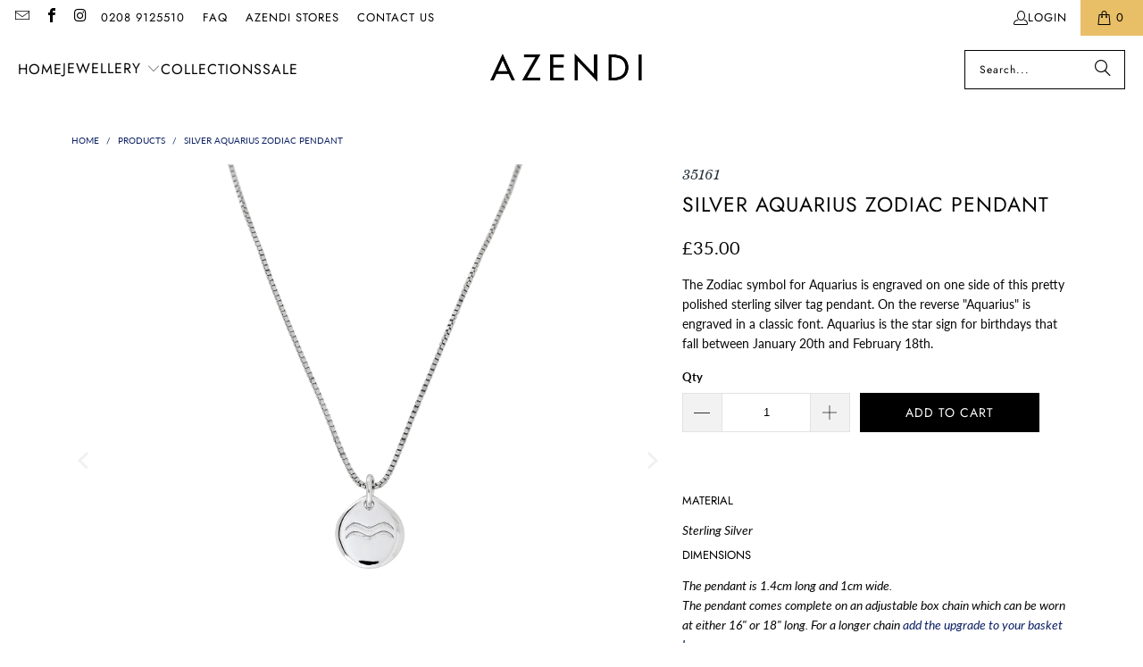

--- FILE ---
content_type: text/html; charset=utf-8
request_url: https://azendi.com/products/silver-aquarius-mini-zodiac-pendant
body_size: 37472
content:
<!DOCTYPE html>
<html class="no-js no-touch" lang="en">
  <head>
    <meta charset="utf-8">
    <meta http-equiv="cleartype" content="on">
    <meta name="robots" content="index,follow">

    <!-- Mobile Specific Metas -->
    <meta name="HandheldFriendly" content="True">
    <meta name="MobileOptimized" content="320">
    <meta name="viewport" content="width=device-width,initial-scale=1">
    <meta name="theme-color" content="#ffffff">

    
    <title>
      Silver Aquarius Zodiac Pendant - Azendi
    </title>

    
      <meta name="description" content="The Zodiac symbol for Aquarius is engraved on one side of this pretty polished sterling silver tag pendant. On the reverse &quot;Aquarius&quot; is engraved in a classic font. Aquarius is the star sign for birthdays that fall between January 20th and February 18th."/>
    

    <link rel="preconnect" href="https://fonts.shopifycdn.com" />
    <link rel="preconnect" href="https://cdn.shopify.com" />
    <link rel="preconnect" href="https://cdn.shopifycloud.com" />

    <link rel="dns-prefetch" href="https://v.shopify.com" />
    <link rel="dns-prefetch" href="https://www.youtube.com" />
    <link rel="dns-prefetch" href="https://vimeo.com" />

    <link href="//azendi.com/cdn/shop/t/97/assets/jquery.min.js?v=147293088974801289311765292609" as="script" rel="preload">

    <!-- Stylesheet for Fancybox library -->
    <link rel="stylesheet" href="//azendi.com/cdn/shop/t/97/assets/fancybox.css?v=19278034316635137701765292609" type="text/css" media="all" defer>

    <!-- Stylesheets for Turbo -->
    <link href="//azendi.com/cdn/shop/t/97/assets/styles.css?v=141303088591773564791765292912" rel="stylesheet" type="text/css" media="all" />

    <!-- Icons -->
    
      <link rel="shortcut icon" type="image/x-icon" href="//azendi.com/cdn/shop/files/azendifavicon_484d6890-bede-4d3b-97a4-143176ea0e15_180x180.gif?v=1613754560">
      <link rel="apple-touch-icon" href="//azendi.com/cdn/shop/files/azendifavicon_484d6890-bede-4d3b-97a4-143176ea0e15_180x180.gif?v=1613754560"/>
      <link rel="apple-touch-icon" sizes="57x57" href="//azendi.com/cdn/shop/files/azendifavicon_484d6890-bede-4d3b-97a4-143176ea0e15_57x57.gif?v=1613754560"/>
      <link rel="apple-touch-icon" sizes="60x60" href="//azendi.com/cdn/shop/files/azendifavicon_484d6890-bede-4d3b-97a4-143176ea0e15_60x60.gif?v=1613754560"/>
      <link rel="apple-touch-icon" sizes="72x72" href="//azendi.com/cdn/shop/files/azendifavicon_484d6890-bede-4d3b-97a4-143176ea0e15_72x72.gif?v=1613754560"/>
      <link rel="apple-touch-icon" sizes="76x76" href="//azendi.com/cdn/shop/files/azendifavicon_484d6890-bede-4d3b-97a4-143176ea0e15_76x76.gif?v=1613754560"/>
      <link rel="apple-touch-icon" sizes="114x114" href="//azendi.com/cdn/shop/files/azendifavicon_484d6890-bede-4d3b-97a4-143176ea0e15_114x114.gif?v=1613754560"/>
      <link rel="apple-touch-icon" sizes="180x180" href="//azendi.com/cdn/shop/files/azendifavicon_484d6890-bede-4d3b-97a4-143176ea0e15_180x180.gif?v=1613754560"/>
      <link rel="apple-touch-icon" sizes="228x228" href="//azendi.com/cdn/shop/files/azendifavicon_484d6890-bede-4d3b-97a4-143176ea0e15_228x228.gif?v=1613754560"/>
    
    <link rel="canonical" href="https://azendi.com/products/silver-aquarius-mini-zodiac-pendant"/>

    

    

    

    
    <script async crossorigin fetchpriority="high" src="/cdn/shopifycloud/importmap-polyfill/es-modules-shim.2.4.0.js"></script>
<script>
      window.PXUTheme = window.PXUTheme || {};
      window.PXUTheme.version = '9.5.1';
      window.PXUTheme.name = 'Turbo';
    </script>
    


    
<template id="price-ui"><span class="price " data-price></span><span class="compare-at-price" data-compare-at-price></span><span class="unit-pricing" data-unit-pricing></span></template>
    <template id="price-ui-badge"><div class="price-ui-badge__sticker price-ui-badge__sticker--">
    <span class="price-ui-badge__sticker-text" data-badge></span>
  </div></template>
    
    <template id="price-ui__price"><span class="money" data-price></span></template>
    <template id="price-ui__price-range"><span class="price-min" data-price-min><span class="money" data-price></span></span> - <span class="price-max" data-price-max><span class="money" data-price></span></span></template>
    <template id="price-ui__unit-pricing"><span class="unit-quantity" data-unit-quantity></span> | <span class="unit-price" data-unit-price><span class="money" data-price></span></span> / <span class="unit-measurement" data-unit-measurement></span></template>
    <template id="price-ui-badge__percent-savings-range">Save up to <span data-price-percent></span>%</template>
    <template id="price-ui-badge__percent-savings">Save <span data-price-percent></span>%</template>
    <template id="price-ui-badge__price-savings-range">Save up to <span class="money" data-price></span></template>
    <template id="price-ui-badge__price-savings">Save <span class="money" data-price></span></template>
    <template id="price-ui-badge__on-sale">Sale</template>
    <template id="price-ui-badge__sold-out">Sold out</template>
    <template id="price-ui-badge__in-stock">In stock</template>
    


    <script>
      
window.PXUTheme = window.PXUTheme || {};


window.PXUTheme.theme_settings = {};
window.PXUTheme.currency = {};
window.PXUTheme.routes = window.PXUTheme.routes || {};


window.PXUTheme.theme_settings.display_tos_checkbox = false;
window.PXUTheme.theme_settings.go_to_checkout = true;
window.PXUTheme.theme_settings.cart_action = "ajax";
window.PXUTheme.theme_settings.cart_shipping_calculator = false;


window.PXUTheme.theme_settings.collection_swatches = false;
window.PXUTheme.theme_settings.collection_secondary_image = true;


window.PXUTheme.currency.show_multiple_currencies = false;
window.PXUTheme.currency.shop_currency = "GBP";
window.PXUTheme.currency.default_currency = "GBP";
window.PXUTheme.currency.display_format = "money_format";
window.PXUTheme.currency.money_format = "£{{amount}}";
window.PXUTheme.currency.money_format_no_currency = "£{{amount}}";
window.PXUTheme.currency.money_format_currency = "£{{amount}} GBP";
window.PXUTheme.currency.native_multi_currency = false;
window.PXUTheme.currency.iso_code = "GBP";
window.PXUTheme.currency.symbol = "£";


window.PXUTheme.theme_settings.display_inventory_left = false;
window.PXUTheme.theme_settings.inventory_threshold = 8;
window.PXUTheme.theme_settings.limit_quantity = true;


window.PXUTheme.theme_settings.menu_position = null;


window.PXUTheme.theme_settings.newsletter_popup = false;
window.PXUTheme.theme_settings.newsletter_popup_days = "30";
window.PXUTheme.theme_settings.newsletter_popup_mobile = false;
window.PXUTheme.theme_settings.newsletter_popup_seconds = 2;


window.PXUTheme.theme_settings.pagination_type = "load_more_button";


window.PXUTheme.theme_settings.enable_shopify_collection_badges = false;
window.PXUTheme.theme_settings.quick_shop_thumbnail_position = "bottom-thumbnails";
window.PXUTheme.theme_settings.product_form_style = "radio";
window.PXUTheme.theme_settings.sale_banner_enabled = false;
window.PXUTheme.theme_settings.display_savings = true;
window.PXUTheme.theme_settings.display_sold_out_price = true;
window.PXUTheme.theme_settings.free_text = "Free";
window.PXUTheme.theme_settings.video_looping = false;
window.PXUTheme.theme_settings.quick_shop_style = "popup";
window.PXUTheme.theme_settings.hover_enabled = false;


window.PXUTheme.routes.cart_url = "/cart";
window.PXUTheme.routes.cart_update_url = "/cart/update";
window.PXUTheme.routes.root_url = "/";
window.PXUTheme.routes.search_url = "/search";
window.PXUTheme.routes.all_products_collection_url = "/collections/all";
window.PXUTheme.routes.product_recommendations_url = "/recommendations/products";
window.PXUTheme.routes.predictive_search_url = "/search/suggest";


window.PXUTheme.theme_settings.image_loading_style = "color";


window.PXUTheme.theme_settings.enable_autocomplete = false;


window.PXUTheme.theme_settings.page_dots_enabled = false;
window.PXUTheme.theme_settings.slideshow_arrow_size = "bold";


window.PXUTheme.theme_settings.quick_shop_enabled = false;


window.PXUTheme.theme_settings.enable_back_to_top_button = false;


window.PXUTheme.translation = {};


window.PXUTheme.translation.agree_to_terms_warning = "You must agree with the terms and conditions to checkout.";
window.PXUTheme.translation.one_item_left = "item left";
window.PXUTheme.translation.items_left_text = "items left";
window.PXUTheme.translation.cart_savings_text = "Total Savings";
window.PXUTheme.translation.cart_discount_text = "Discount";
window.PXUTheme.translation.cart_subtotal_text = "Subtotal";
window.PXUTheme.translation.cart_remove_text = "Remove";
window.PXUTheme.translation.cart_free_text = "Free";


window.PXUTheme.translation.newsletter_success_text = "Thank you for joining our mailing list!";


window.PXUTheme.translation.notify_email = "Enter your email address...";
window.PXUTheme.translation.notify_email_value = "Translation missing: en.contact.fields.email";
window.PXUTheme.translation.notify_email_send = "Send";
window.PXUTheme.translation.notify_message_first = "Please notify me when ";
window.PXUTheme.translation.notify_message_last = " becomes available - ";
window.PXUTheme.translation.notify_success_text = "Thanks! We will notify you when this product becomes available!";


window.PXUTheme.translation.add_to_cart = "Add to Cart";
window.PXUTheme.translation.coming_soon_text = "Coming Soon";
window.PXUTheme.translation.sold_out_text = "Sold Out";
window.PXUTheme.translation.sale_text = "Sale";
window.PXUTheme.translation.savings_text = "You Save";
window.PXUTheme.translation.percent_off_text = "% off";
window.PXUTheme.translation.from_text = "from";
window.PXUTheme.translation.new_text = "New";
window.PXUTheme.translation.pre_order_text = "Pre-Order";
window.PXUTheme.translation.unavailable_text = "Unavailable";


window.PXUTheme.translation.all_results = "View all results";
window.PXUTheme.translation.no_results = "Sorry, no results!";


window.PXUTheme.media_queries = {};
window.PXUTheme.media_queries.small = window.matchMedia( "(max-width: 480px)" );
window.PXUTheme.media_queries.medium = window.matchMedia( "(max-width: 798px)" );
window.PXUTheme.media_queries.large = window.matchMedia( "(min-width: 799px)" );
window.PXUTheme.media_queries.larger = window.matchMedia( "(min-width: 960px)" );
window.PXUTheme.media_queries.xlarge = window.matchMedia( "(min-width: 1200px)" );
window.PXUTheme.media_queries.ie10 = window.matchMedia( "all and (-ms-high-contrast: none), (-ms-high-contrast: active)" );
window.PXUTheme.media_queries.tablet = window.matchMedia( "only screen and (min-width: 799px) and (max-width: 1024px)" );
window.PXUTheme.media_queries.mobile_and_tablet = window.matchMedia( "(max-width: 1024px)" );

    </script>

    

    

    <script>
      
    </script>

    <!-- pxu-sections-js start DO NOT EDIT --><script src="//azendi.com/cdn/shop/t/97/assets/pxu-sections.js?v=159177611422450632261765292609" defer></script><!-- DO NOT EDIT pxu-sections-js end-->
<script>window.performance && window.performance.mark && window.performance.mark('shopify.content_for_header.start');</script><meta name="google-site-verification" content="IQ2cEo2bEvup3Q3vPg6MqXAoDGqfRkqMRBu3ly_vgkw">
<meta name="facebook-domain-verification" content="2r6l9d4csh6p78cac5pkka3altj5a9">
<meta id="shopify-digital-wallet" name="shopify-digital-wallet" content="/19288686692/digital_wallets/dialog">
<meta name="shopify-checkout-api-token" content="4eec889c4a560bb333f0f0773e1b1df0">
<meta id="in-context-paypal-metadata" data-shop-id="19288686692" data-venmo-supported="false" data-environment="production" data-locale="en_US" data-paypal-v4="true" data-currency="GBP">
<link rel="alternate" type="application/json+oembed" href="https://azendi.com/products/silver-aquarius-mini-zodiac-pendant.oembed">
<script async="async" src="/checkouts/internal/preloads.js?locale=en-GB"></script>
<link rel="preconnect" href="https://shop.app" crossorigin="anonymous">
<script async="async" src="https://shop.app/checkouts/internal/preloads.js?locale=en-GB&shop_id=19288686692" crossorigin="anonymous"></script>
<script id="apple-pay-shop-capabilities" type="application/json">{"shopId":19288686692,"countryCode":"GB","currencyCode":"GBP","merchantCapabilities":["supports3DS"],"merchantId":"gid:\/\/shopify\/Shop\/19288686692","merchantName":"Azendi","requiredBillingContactFields":["postalAddress","email","phone"],"requiredShippingContactFields":["postalAddress","email","phone"],"shippingType":"shipping","supportedNetworks":["visa","maestro","masterCard","amex","discover","elo"],"total":{"type":"pending","label":"Azendi","amount":"1.00"},"shopifyPaymentsEnabled":true,"supportsSubscriptions":true}</script>
<script id="shopify-features" type="application/json">{"accessToken":"4eec889c4a560bb333f0f0773e1b1df0","betas":["rich-media-storefront-analytics"],"domain":"azendi.com","predictiveSearch":true,"shopId":19288686692,"locale":"en"}</script>
<script>var Shopify = Shopify || {};
Shopify.shop = "a-to-z-lendal.myshopify.com";
Shopify.locale = "en";
Shopify.currency = {"active":"GBP","rate":"1.0"};
Shopify.country = "GB";
Shopify.theme = {"name":"Live Xmas 25","id":182807921025,"schema_name":"Turbo","schema_version":"9.5.1","theme_store_id":null,"role":"main"};
Shopify.theme.handle = "null";
Shopify.theme.style = {"id":null,"handle":null};
Shopify.cdnHost = "azendi.com/cdn";
Shopify.routes = Shopify.routes || {};
Shopify.routes.root = "/";</script>
<script type="module">!function(o){(o.Shopify=o.Shopify||{}).modules=!0}(window);</script>
<script>!function(o){function n(){var o=[];function n(){o.push(Array.prototype.slice.apply(arguments))}return n.q=o,n}var t=o.Shopify=o.Shopify||{};t.loadFeatures=n(),t.autoloadFeatures=n()}(window);</script>
<script>
  window.ShopifyPay = window.ShopifyPay || {};
  window.ShopifyPay.apiHost = "shop.app\/pay";
  window.ShopifyPay.redirectState = null;
</script>
<script id="shop-js-analytics" type="application/json">{"pageType":"product"}</script>
<script defer="defer" async type="module" src="//azendi.com/cdn/shopifycloud/shop-js/modules/v2/client.init-shop-cart-sync_BT-GjEfc.en.esm.js"></script>
<script defer="defer" async type="module" src="//azendi.com/cdn/shopifycloud/shop-js/modules/v2/chunk.common_D58fp_Oc.esm.js"></script>
<script defer="defer" async type="module" src="//azendi.com/cdn/shopifycloud/shop-js/modules/v2/chunk.modal_xMitdFEc.esm.js"></script>
<script type="module">
  await import("//azendi.com/cdn/shopifycloud/shop-js/modules/v2/client.init-shop-cart-sync_BT-GjEfc.en.esm.js");
await import("//azendi.com/cdn/shopifycloud/shop-js/modules/v2/chunk.common_D58fp_Oc.esm.js");
await import("//azendi.com/cdn/shopifycloud/shop-js/modules/v2/chunk.modal_xMitdFEc.esm.js");

  window.Shopify.SignInWithShop?.initShopCartSync?.({"fedCMEnabled":true,"windoidEnabled":true});

</script>
<script>
  window.Shopify = window.Shopify || {};
  if (!window.Shopify.featureAssets) window.Shopify.featureAssets = {};
  window.Shopify.featureAssets['shop-js'] = {"shop-cart-sync":["modules/v2/client.shop-cart-sync_DZOKe7Ll.en.esm.js","modules/v2/chunk.common_D58fp_Oc.esm.js","modules/v2/chunk.modal_xMitdFEc.esm.js"],"init-fed-cm":["modules/v2/client.init-fed-cm_B6oLuCjv.en.esm.js","modules/v2/chunk.common_D58fp_Oc.esm.js","modules/v2/chunk.modal_xMitdFEc.esm.js"],"shop-cash-offers":["modules/v2/client.shop-cash-offers_D2sdYoxE.en.esm.js","modules/v2/chunk.common_D58fp_Oc.esm.js","modules/v2/chunk.modal_xMitdFEc.esm.js"],"shop-login-button":["modules/v2/client.shop-login-button_QeVjl5Y3.en.esm.js","modules/v2/chunk.common_D58fp_Oc.esm.js","modules/v2/chunk.modal_xMitdFEc.esm.js"],"pay-button":["modules/v2/client.pay-button_DXTOsIq6.en.esm.js","modules/v2/chunk.common_D58fp_Oc.esm.js","modules/v2/chunk.modal_xMitdFEc.esm.js"],"shop-button":["modules/v2/client.shop-button_DQZHx9pm.en.esm.js","modules/v2/chunk.common_D58fp_Oc.esm.js","modules/v2/chunk.modal_xMitdFEc.esm.js"],"avatar":["modules/v2/client.avatar_BTnouDA3.en.esm.js"],"init-windoid":["modules/v2/client.init-windoid_CR1B-cfM.en.esm.js","modules/v2/chunk.common_D58fp_Oc.esm.js","modules/v2/chunk.modal_xMitdFEc.esm.js"],"init-shop-for-new-customer-accounts":["modules/v2/client.init-shop-for-new-customer-accounts_C_vY_xzh.en.esm.js","modules/v2/client.shop-login-button_QeVjl5Y3.en.esm.js","modules/v2/chunk.common_D58fp_Oc.esm.js","modules/v2/chunk.modal_xMitdFEc.esm.js"],"init-shop-email-lookup-coordinator":["modules/v2/client.init-shop-email-lookup-coordinator_BI7n9ZSv.en.esm.js","modules/v2/chunk.common_D58fp_Oc.esm.js","modules/v2/chunk.modal_xMitdFEc.esm.js"],"init-shop-cart-sync":["modules/v2/client.init-shop-cart-sync_BT-GjEfc.en.esm.js","modules/v2/chunk.common_D58fp_Oc.esm.js","modules/v2/chunk.modal_xMitdFEc.esm.js"],"shop-toast-manager":["modules/v2/client.shop-toast-manager_DiYdP3xc.en.esm.js","modules/v2/chunk.common_D58fp_Oc.esm.js","modules/v2/chunk.modal_xMitdFEc.esm.js"],"init-customer-accounts":["modules/v2/client.init-customer-accounts_D9ZNqS-Q.en.esm.js","modules/v2/client.shop-login-button_QeVjl5Y3.en.esm.js","modules/v2/chunk.common_D58fp_Oc.esm.js","modules/v2/chunk.modal_xMitdFEc.esm.js"],"init-customer-accounts-sign-up":["modules/v2/client.init-customer-accounts-sign-up_iGw4briv.en.esm.js","modules/v2/client.shop-login-button_QeVjl5Y3.en.esm.js","modules/v2/chunk.common_D58fp_Oc.esm.js","modules/v2/chunk.modal_xMitdFEc.esm.js"],"shop-follow-button":["modules/v2/client.shop-follow-button_CqMgW2wH.en.esm.js","modules/v2/chunk.common_D58fp_Oc.esm.js","modules/v2/chunk.modal_xMitdFEc.esm.js"],"checkout-modal":["modules/v2/client.checkout-modal_xHeaAweL.en.esm.js","modules/v2/chunk.common_D58fp_Oc.esm.js","modules/v2/chunk.modal_xMitdFEc.esm.js"],"shop-login":["modules/v2/client.shop-login_D91U-Q7h.en.esm.js","modules/v2/chunk.common_D58fp_Oc.esm.js","modules/v2/chunk.modal_xMitdFEc.esm.js"],"lead-capture":["modules/v2/client.lead-capture_BJmE1dJe.en.esm.js","modules/v2/chunk.common_D58fp_Oc.esm.js","modules/v2/chunk.modal_xMitdFEc.esm.js"],"payment-terms":["modules/v2/client.payment-terms_Ci9AEqFq.en.esm.js","modules/v2/chunk.common_D58fp_Oc.esm.js","modules/v2/chunk.modal_xMitdFEc.esm.js"]};
</script>
<script id="__st">var __st={"a":19288686692,"offset":0,"reqid":"9accf669-8af0-4d3f-a427-888394e55c7e-1769150323","pageurl":"azendi.com\/products\/silver-aquarius-mini-zodiac-pendant","u":"963c1492de19","p":"product","rtyp":"product","rid":6822976421987};</script>
<script>window.ShopifyPaypalV4VisibilityTracking = true;</script>
<script id="captcha-bootstrap">!function(){'use strict';const t='contact',e='account',n='new_comment',o=[[t,t],['blogs',n],['comments',n],[t,'customer']],c=[[e,'customer_login'],[e,'guest_login'],[e,'recover_customer_password'],[e,'create_customer']],r=t=>t.map((([t,e])=>`form[action*='/${t}']:not([data-nocaptcha='true']) input[name='form_type'][value='${e}']`)).join(','),a=t=>()=>t?[...document.querySelectorAll(t)].map((t=>t.form)):[];function s(){const t=[...o],e=r(t);return a(e)}const i='password',u='form_key',d=['recaptcha-v3-token','g-recaptcha-response','h-captcha-response',i],f=()=>{try{return window.sessionStorage}catch{return}},m='__shopify_v',_=t=>t.elements[u];function p(t,e,n=!1){try{const o=window.sessionStorage,c=JSON.parse(o.getItem(e)),{data:r}=function(t){const{data:e,action:n}=t;return t[m]||n?{data:e,action:n}:{data:t,action:n}}(c);for(const[e,n]of Object.entries(r))t.elements[e]&&(t.elements[e].value=n);n&&o.removeItem(e)}catch(o){console.error('form repopulation failed',{error:o})}}const l='form_type',E='cptcha';function T(t){t.dataset[E]=!0}const w=window,h=w.document,L='Shopify',v='ce_forms',y='captcha';let A=!1;((t,e)=>{const n=(g='f06e6c50-85a8-45c8-87d0-21a2b65856fe',I='https://cdn.shopify.com/shopifycloud/storefront-forms-hcaptcha/ce_storefront_forms_captcha_hcaptcha.v1.5.2.iife.js',D={infoText:'Protected by hCaptcha',privacyText:'Privacy',termsText:'Terms'},(t,e,n)=>{const o=w[L][v],c=o.bindForm;if(c)return c(t,g,e,D).then(n);var r;o.q.push([[t,g,e,D],n]),r=I,A||(h.body.append(Object.assign(h.createElement('script'),{id:'captcha-provider',async:!0,src:r})),A=!0)});var g,I,D;w[L]=w[L]||{},w[L][v]=w[L][v]||{},w[L][v].q=[],w[L][y]=w[L][y]||{},w[L][y].protect=function(t,e){n(t,void 0,e),T(t)},Object.freeze(w[L][y]),function(t,e,n,w,h,L){const[v,y,A,g]=function(t,e,n){const i=e?o:[],u=t?c:[],d=[...i,...u],f=r(d),m=r(i),_=r(d.filter((([t,e])=>n.includes(e))));return[a(f),a(m),a(_),s()]}(w,h,L),I=t=>{const e=t.target;return e instanceof HTMLFormElement?e:e&&e.form},D=t=>v().includes(t);t.addEventListener('submit',(t=>{const e=I(t);if(!e)return;const n=D(e)&&!e.dataset.hcaptchaBound&&!e.dataset.recaptchaBound,o=_(e),c=g().includes(e)&&(!o||!o.value);(n||c)&&t.preventDefault(),c&&!n&&(function(t){try{if(!f())return;!function(t){const e=f();if(!e)return;const n=_(t);if(!n)return;const o=n.value;o&&e.removeItem(o)}(t);const e=Array.from(Array(32),(()=>Math.random().toString(36)[2])).join('');!function(t,e){_(t)||t.append(Object.assign(document.createElement('input'),{type:'hidden',name:u})),t.elements[u].value=e}(t,e),function(t,e){const n=f();if(!n)return;const o=[...t.querySelectorAll(`input[type='${i}']`)].map((({name:t})=>t)),c=[...d,...o],r={};for(const[a,s]of new FormData(t).entries())c.includes(a)||(r[a]=s);n.setItem(e,JSON.stringify({[m]:1,action:t.action,data:r}))}(t,e)}catch(e){console.error('failed to persist form',e)}}(e),e.submit())}));const S=(t,e)=>{t&&!t.dataset[E]&&(n(t,e.some((e=>e===t))),T(t))};for(const o of['focusin','change'])t.addEventListener(o,(t=>{const e=I(t);D(e)&&S(e,y())}));const B=e.get('form_key'),M=e.get(l),P=B&&M;t.addEventListener('DOMContentLoaded',(()=>{const t=y();if(P)for(const e of t)e.elements[l].value===M&&p(e,B);[...new Set([...A(),...v().filter((t=>'true'===t.dataset.shopifyCaptcha))])].forEach((e=>S(e,t)))}))}(h,new URLSearchParams(w.location.search),n,t,e,['guest_login'])})(!0,!0)}();</script>
<script integrity="sha256-4kQ18oKyAcykRKYeNunJcIwy7WH5gtpwJnB7kiuLZ1E=" data-source-attribution="shopify.loadfeatures" defer="defer" src="//azendi.com/cdn/shopifycloud/storefront/assets/storefront/load_feature-a0a9edcb.js" crossorigin="anonymous"></script>
<script crossorigin="anonymous" defer="defer" src="//azendi.com/cdn/shopifycloud/storefront/assets/shopify_pay/storefront-65b4c6d7.js?v=20250812"></script>
<script data-source-attribution="shopify.dynamic_checkout.dynamic.init">var Shopify=Shopify||{};Shopify.PaymentButton=Shopify.PaymentButton||{isStorefrontPortableWallets:!0,init:function(){window.Shopify.PaymentButton.init=function(){};var t=document.createElement("script");t.src="https://azendi.com/cdn/shopifycloud/portable-wallets/latest/portable-wallets.en.js",t.type="module",document.head.appendChild(t)}};
</script>
<script data-source-attribution="shopify.dynamic_checkout.buyer_consent">
  function portableWalletsHideBuyerConsent(e){var t=document.getElementById("shopify-buyer-consent"),n=document.getElementById("shopify-subscription-policy-button");t&&n&&(t.classList.add("hidden"),t.setAttribute("aria-hidden","true"),n.removeEventListener("click",e))}function portableWalletsShowBuyerConsent(e){var t=document.getElementById("shopify-buyer-consent"),n=document.getElementById("shopify-subscription-policy-button");t&&n&&(t.classList.remove("hidden"),t.removeAttribute("aria-hidden"),n.addEventListener("click",e))}window.Shopify?.PaymentButton&&(window.Shopify.PaymentButton.hideBuyerConsent=portableWalletsHideBuyerConsent,window.Shopify.PaymentButton.showBuyerConsent=portableWalletsShowBuyerConsent);
</script>
<script data-source-attribution="shopify.dynamic_checkout.cart.bootstrap">document.addEventListener("DOMContentLoaded",(function(){function t(){return document.querySelector("shopify-accelerated-checkout-cart, shopify-accelerated-checkout")}if(t())Shopify.PaymentButton.init();else{new MutationObserver((function(e,n){t()&&(Shopify.PaymentButton.init(),n.disconnect())})).observe(document.body,{childList:!0,subtree:!0})}}));
</script>
<script id='scb4127' type='text/javascript' async='' src='https://azendi.com/cdn/shopifycloud/privacy-banner/storefront-banner.js'></script><link id="shopify-accelerated-checkout-styles" rel="stylesheet" media="screen" href="https://azendi.com/cdn/shopifycloud/portable-wallets/latest/accelerated-checkout-backwards-compat.css" crossorigin="anonymous">
<style id="shopify-accelerated-checkout-cart">
        #shopify-buyer-consent {
  margin-top: 1em;
  display: inline-block;
  width: 100%;
}

#shopify-buyer-consent.hidden {
  display: none;
}

#shopify-subscription-policy-button {
  background: none;
  border: none;
  padding: 0;
  text-decoration: underline;
  font-size: inherit;
  cursor: pointer;
}

#shopify-subscription-policy-button::before {
  box-shadow: none;
}

      </style>

<script>window.performance && window.performance.mark && window.performance.mark('shopify.content_for_header.end');</script>

    

<meta name="author" content="Azendi">
<meta property="og:url" content="https://azendi.com/products/silver-aquarius-mini-zodiac-pendant">
<meta property="og:site_name" content="Azendi">




  <meta property="og:type" content="product">
  <meta property="og:title" content="Silver Aquarius Zodiac Pendant">
  
    
      <meta property="og:image" content="https://azendi.com/cdn/shop/products/35161l_600x.jpg?v=1676893924">
      <meta property="og:image:secure_url" content="https://azendi.com/cdn/shop/products/35161l_600x.jpg?v=1676893924">
      
      <meta property="og:image:width" content="1800">
      <meta property="og:image:height" content="1801">
    
      <meta property="og:image" content="https://azendi.com/cdn/shop/products/35161b_600x.jpg?v=1676894635">
      <meta property="og:image:secure_url" content="https://azendi.com/cdn/shop/products/35161b_600x.jpg?v=1676894635">
      
      <meta property="og:image:width" content="1800">
      <meta property="og:image:height" content="1800">
    
  
  <meta property="product:price:amount" content="35.00">
  <meta property="product:price:currency" content="GBP">



  <meta property="og:description" content="The Zodiac symbol for Aquarius is engraved on one side of this pretty polished sterling silver tag pendant. On the reverse &quot;Aquarius&quot; is engraved in a classic font. Aquarius is the star sign for birthdays that fall between January 20th and February 18th.">




<meta name="twitter:card" content="summary">

  <meta name="twitter:title" content="Silver Aquarius Zodiac Pendant">
  <meta name="twitter:description" content="The Zodiac symbol for Aquarius is engraved on one side of this pretty polished sterling silver tag pendant. On the reverse &quot;Aquarius&quot; is engraved in a classic font. Aquarius is the star sign for birthdays that fall between January 20th and February 18th.">
  <meta name="twitter:image" content="https://azendi.com/cdn/shop/products/35161l_240x.jpg?v=1676893924">
  <meta name="twitter:image:width" content="240">
  <meta name="twitter:image:height" content="240">
  <meta name="twitter:image:alt" content="Silver Aquarius Zodiac Pendant">



    
    
  <!-- pxu-sections-css start DO NOT EDIT --><link href="//azendi.com/cdn/shop/t/97/assets/pxu-sections.css?v=62363991672520154551765292609" rel="stylesheet" type="text/css" media="all" /><!-- DO NOT EDIT pxu-sections-css end-->
<!-- BEGIN app block: shopify://apps/eg-auto-add-to-cart/blocks/app-embed/0f7d4f74-1e89-4820-aec4-6564d7e535d2 -->










  
    <script
      async
      type="text/javascript"
      src="https://cdn.506.io/eg/script.js?shop=a-to-z-lendal.myshopify.com&v=7"
    ></script>
  



  <meta id="easygift-shop" itemid="c2hvcF8kXzE3NjkxNTAzMjM=" content="{&quot;isInstalled&quot;:true,&quot;installedOn&quot;:&quot;2025-10-21T10:40:05.268Z&quot;,&quot;appVersion&quot;:&quot;3.0&quot;,&quot;subscriptionName&quot;:&quot;Standard&quot;,&quot;cartAnalytics&quot;:true,&quot;freeTrialEndsOn&quot;:null,&quot;settings&quot;:{&quot;reminderBannerStyle&quot;:{&quot;position&quot;:{&quot;horizontal&quot;:&quot;right&quot;,&quot;vertical&quot;:&quot;bottom&quot;},&quot;closingMode&quot;:&quot;doNotAutoClose&quot;,&quot;cssStyles&quot;:&quot;&quot;,&quot;displayAfter&quot;:5,&quot;headerText&quot;:&quot;&quot;,&quot;imageUrl&quot;:null,&quot;primaryColor&quot;:&quot;#000000&quot;,&quot;reshowBannerAfter&quot;:&quot;everyNewSession&quot;,&quot;selfcloseAfter&quot;:5,&quot;showImage&quot;:false,&quot;subHeaderText&quot;:&quot;&quot;},&quot;addedItemIdentifier&quot;:&quot;_Gifted&quot;,&quot;ignoreOtherAppLineItems&quot;:null,&quot;customVariantsInfoLifetimeMins&quot;:1440,&quot;redirectPath&quot;:null,&quot;ignoreNonStandardCartRequests&quot;:false,&quot;bannerStyle&quot;:{&quot;position&quot;:{&quot;horizontal&quot;:&quot;right&quot;,&quot;vertical&quot;:&quot;bottom&quot;},&quot;cssStyles&quot;:null,&quot;primaryColor&quot;:&quot;#000000&quot;},&quot;themePresetId&quot;:null,&quot;notificationStyle&quot;:{&quot;position&quot;:{&quot;horizontal&quot;:null,&quot;vertical&quot;:null},&quot;cssStyles&quot;:null,&quot;duration&quot;:null,&quot;hasCustomizations&quot;:false,&quot;primaryColor&quot;:null},&quot;fetchCartData&quot;:false,&quot;useLocalStorage&quot;:{&quot;enabled&quot;:false,&quot;expiryMinutes&quot;:null},&quot;popupStyle&quot;:{&quot;closeModalOutsideClick&quot;:true,&quot;priceShowZeroDecimals&quot;:true,&quot;addButtonText&quot;:null,&quot;cssStyles&quot;:null,&quot;dismissButtonText&quot;:null,&quot;hasCustomizations&quot;:false,&quot;imageUrl&quot;:null,&quot;outOfStockButtonText&quot;:null,&quot;primaryColor&quot;:null,&quot;secondaryColor&quot;:null,&quot;showProductLink&quot;:false,&quot;subscriptionLabel&quot;:&quot;Subscription Plan&quot;},&quot;refreshAfterBannerClick&quot;:false,&quot;disableReapplyRules&quot;:false,&quot;disableReloadOnFailedAddition&quot;:false,&quot;autoReloadCartPage&quot;:false,&quot;ajaxRedirectPath&quot;:null,&quot;allowSimultaneousRequests&quot;:false,&quot;applyRulesOnCheckout&quot;:false,&quot;enableCartCtrlOverrides&quot;:true,&quot;customRedirectFromCart&quot;:null,&quot;scriptSettings&quot;:{&quot;branding&quot;:{&quot;removalRequestSent&quot;:null,&quot;show&quot;:false},&quot;productPageRedirection&quot;:{&quot;enabled&quot;:false,&quot;products&quot;:[],&quot;redirectionURL&quot;:&quot;\/&quot;},&quot;debugging&quot;:{&quot;enabled&quot;:false,&quot;enabledOn&quot;:null,&quot;stringifyObj&quot;:false},&quot;fetchCartDataBeforeRequest&quot;:false,&quot;customCSS&quot;:null,&quot;decodePayload&quot;:false,&quot;delayUpdates&quot;:2000,&quot;hideAlertsOnFrontend&quot;:false,&quot;useFinalPrice&quot;:true,&quot;enableBuyNowInterceptions&quot;:false,&quot;fetchProductInfoFromSavedDomain&quot;:false,&quot;hideGiftedPropertyText&quot;:false,&quot;removeEGPropertyFromSplitActionLineItems&quot;:false,&quot;removeProductsAddedFromExpiredRules&quot;:false}},&quot;translations&quot;:null,&quot;defaultLocale&quot;:&quot;en&quot;,&quot;shopDomain&quot;:&quot;azendi.com&quot;}">


<script defer>
  (async function() {
    try {

      const blockVersion = "v3"
      if (blockVersion != "v3") {
        return
      }

      let metaErrorFlag = false;
      if (metaErrorFlag) {
        return
      }

      // Parse metafields as JSON
      const metafields = {};

      // Process metafields in JavaScript
      let savedRulesArray = [];
      for (const [key, value] of Object.entries(metafields)) {
        if (value) {
          for (const prop in value) {
            // avoiding Object.Keys for performance gain -- no need to make an array of keys.
            savedRulesArray.push(value);
            break;
          }
        }
      }

      const metaTag = document.createElement('meta');
      metaTag.id = 'easygift-rules';
      metaTag.content = JSON.stringify(savedRulesArray);
      metaTag.setAttribute('itemid', 'cnVsZXNfJF8xNzY5MTUwMzIz');

      document.head.appendChild(metaTag);
      } catch (err) {
        
      }
  })();
</script>


  <script
    type="text/javascript"
    defer
  >

    (function () {
      try {
        window.EG_INFO = window.EG_INFO || {};
        var shopInfo = {"isInstalled":true,"installedOn":"2025-10-21T10:40:05.268Z","appVersion":"3.0","subscriptionName":"Standard","cartAnalytics":true,"freeTrialEndsOn":null,"settings":{"reminderBannerStyle":{"position":{"horizontal":"right","vertical":"bottom"},"closingMode":"doNotAutoClose","cssStyles":"","displayAfter":5,"headerText":"","imageUrl":null,"primaryColor":"#000000","reshowBannerAfter":"everyNewSession","selfcloseAfter":5,"showImage":false,"subHeaderText":""},"addedItemIdentifier":"_Gifted","ignoreOtherAppLineItems":null,"customVariantsInfoLifetimeMins":1440,"redirectPath":null,"ignoreNonStandardCartRequests":false,"bannerStyle":{"position":{"horizontal":"right","vertical":"bottom"},"cssStyles":null,"primaryColor":"#000000"},"themePresetId":null,"notificationStyle":{"position":{"horizontal":null,"vertical":null},"cssStyles":null,"duration":null,"hasCustomizations":false,"primaryColor":null},"fetchCartData":false,"useLocalStorage":{"enabled":false,"expiryMinutes":null},"popupStyle":{"closeModalOutsideClick":true,"priceShowZeroDecimals":true,"addButtonText":null,"cssStyles":null,"dismissButtonText":null,"hasCustomizations":false,"imageUrl":null,"outOfStockButtonText":null,"primaryColor":null,"secondaryColor":null,"showProductLink":false,"subscriptionLabel":"Subscription Plan"},"refreshAfterBannerClick":false,"disableReapplyRules":false,"disableReloadOnFailedAddition":false,"autoReloadCartPage":false,"ajaxRedirectPath":null,"allowSimultaneousRequests":false,"applyRulesOnCheckout":false,"enableCartCtrlOverrides":true,"customRedirectFromCart":null,"scriptSettings":{"branding":{"removalRequestSent":null,"show":false},"productPageRedirection":{"enabled":false,"products":[],"redirectionURL":"\/"},"debugging":{"enabled":false,"enabledOn":null,"stringifyObj":false},"fetchCartDataBeforeRequest":false,"customCSS":null,"decodePayload":false,"delayUpdates":2000,"hideAlertsOnFrontend":false,"useFinalPrice":true,"enableBuyNowInterceptions":false,"fetchProductInfoFromSavedDomain":false,"hideGiftedPropertyText":false,"removeEGPropertyFromSplitActionLineItems":false,"removeProductsAddedFromExpiredRules":false}},"translations":null,"defaultLocale":"en","shopDomain":"azendi.com"};
        var productRedirectionEnabled = shopInfo.settings.scriptSettings.productPageRedirection.enabled;
        if (["Unlimited", "Enterprise"].includes(shopInfo.subscriptionName) && productRedirectionEnabled) {
          var products = shopInfo.settings.scriptSettings.productPageRedirection.products;
          if (products.length > 0) {
            var productIds = products.map(function(prod) {
              var productGid = prod.id;
              var productIdNumber = parseInt(productGid.split('/').pop());
              return productIdNumber;
            });
            var productInfo = {"id":6822976421987,"title":"Silver Aquarius Zodiac Pendant","handle":"silver-aquarius-mini-zodiac-pendant","description":"The Zodiac symbol for Aquarius is engraved on one side of this pretty polished sterling silver tag pendant. On the reverse \"Aquarius\" is engraved in a classic font. Aquarius is the star sign for birthdays that fall between January 20th and February 18th.","published_at":"2023-02-20T12:47:54+00:00","created_at":"2022-08-31T12:47:06+01:00","vendor":"Silver Zodiac","type":"Pendant","tags":["All Pendants","February Birthday","January Birthday","Mar25_Reduced","Pendant","Sterling Silver","£50-100"],"price":3500,"price_min":3500,"price_max":3500,"available":true,"price_varies":false,"compare_at_price":null,"compare_at_price_min":0,"compare_at_price_max":0,"compare_at_price_varies":false,"variants":[{"id":40027121647715,"title":"Default Title","option1":"Default Title","option2":null,"option3":null,"sku":"35161","requires_shipping":true,"taxable":true,"featured_image":null,"available":true,"name":"Silver Aquarius Zodiac Pendant","public_title":null,"options":["Default Title"],"price":3500,"weight":100,"compare_at_price":null,"inventory_management":"shopify","barcode":"21647715","requires_selling_plan":false,"selling_plan_allocations":[]}],"images":["\/\/azendi.com\/cdn\/shop\/products\/35161l.jpg?v=1676893924","\/\/azendi.com\/cdn\/shop\/products\/35161b.jpg?v=1676894635"],"featured_image":"\/\/azendi.com\/cdn\/shop\/products\/35161l.jpg?v=1676893924","options":["Title"],"media":[{"alt":null,"id":22232321622115,"position":1,"preview_image":{"aspect_ratio":0.999,"height":1801,"width":1800,"src":"\/\/azendi.com\/cdn\/shop\/products\/35161l.jpg?v=1676893924"},"aspect_ratio":0.999,"height":1801,"media_type":"image","src":"\/\/azendi.com\/cdn\/shop\/products\/35161l.jpg?v=1676893924","width":1800},{"alt":null,"id":22232324571235,"position":2,"preview_image":{"aspect_ratio":1.0,"height":1800,"width":1800,"src":"\/\/azendi.com\/cdn\/shop\/products\/35161b.jpg?v=1676894635"},"aspect_ratio":1.0,"height":1800,"media_type":"image","src":"\/\/azendi.com\/cdn\/shop\/products\/35161b.jpg?v=1676894635","width":1800}],"requires_selling_plan":false,"selling_plan_groups":[],"content":"The Zodiac symbol for Aquarius is engraved on one side of this pretty polished sterling silver tag pendant. On the reverse \"Aquarius\" is engraved in a classic font. Aquarius is the star sign for birthdays that fall between January 20th and February 18th."};
            var isProductInList = productIds.includes(productInfo.id);
            if (isProductInList) {
              var redirectionURL = shopInfo.settings.scriptSettings.productPageRedirection.redirectionURL;
              if (redirectionURL) {
                window.location = redirectionURL;
              }
            }
          }
        }

        

          var rawPriceString = "35.00";
    
          rawPriceString = rawPriceString.trim();
    
          var normalisedPrice;

          function processNumberString(str) {
            // Helper to find the rightmost index of '.', ',' or "'"
            const lastDot = str.lastIndexOf('.');
            const lastComma = str.lastIndexOf(',');
            const lastApostrophe = str.lastIndexOf("'");
            const lastIndex = Math.max(lastDot, lastComma, lastApostrophe);

            // If no punctuation, remove any stray spaces and return
            if (lastIndex === -1) {
              return str.replace(/[.,'\s]/g, '');
            }

            // Extract parts
            const before = str.slice(0, lastIndex).replace(/[.,'\s]/g, '');
            const after = str.slice(lastIndex + 1).replace(/[.,'\s]/g, '');

            // If the after part is 1 or 2 digits, treat as decimal
            if (after.length > 0 && after.length <= 2) {
              return `${before}.${after}`;
            }

            // Otherwise treat as integer with thousands separator removed
            return before + after;
          }

          normalisedPrice = processNumberString(rawPriceString)

          window.EG_INFO["40027121647715"] = {
            "price": `${normalisedPrice}`,
            "presentmentPrices": {
              "edges": [
                {
                  "node": {
                    "price": {
                      "amount": `${normalisedPrice}`,
                      "currencyCode": "GBP"
                    }
                  }
                }
              ]
            },
            "sellingPlanGroups": {
              "edges": [
                
              ]
            },
            "product": {
              "id": "gid://shopify/Product/6822976421987",
              "tags": ["All Pendants","February Birthday","January Birthday","Mar25_Reduced","Pendant","Sterling Silver","£50-100"],
              "collections": {
                "pageInfo": {
                  "hasNextPage": false
                },
                "edges": [
                  
                    {
                      "node": {
                        "id": "gid://shopify/Collection/268468715619"
                      }
                    },
                  
                    {
                      "node": {
                        "id": "gid://shopify/Collection/117470101604"
                      }
                    },
                  
                    {
                      "node": {
                        "id": "gid://shopify/Collection/268395839587"
                      }
                    },
                  
                    {
                      "node": {
                        "id": "gid://shopify/Collection/117859516516"
                      }
                    }
                  
                ]
              }
            },
            "id": "40027121647715",
            "timestamp": 1769150323
          };
        
      } catch(err) {
      return
    }})()
  </script>



<!-- END app block --><!-- BEGIN app block: shopify://apps/seguno-popups/blocks/popup-app-embed/f53bd66f-9a20-4ce2-ae2e-ccbd0148bd4b --><meta property="seguno:shop-id" content="19288686692" />


<!-- END app block --><script src="https://cdn.shopify.com/extensions/0199c427-df3e-7dbf-8171-b4fecbfad766/popup-11/assets/popup.js" type="text/javascript" defer="defer"></script>
<link href="https://monorail-edge.shopifysvc.com" rel="dns-prefetch">
<script>(function(){if ("sendBeacon" in navigator && "performance" in window) {try {var session_token_from_headers = performance.getEntriesByType('navigation')[0].serverTiming.find(x => x.name == '_s').description;} catch {var session_token_from_headers = undefined;}var session_cookie_matches = document.cookie.match(/_shopify_s=([^;]*)/);var session_token_from_cookie = session_cookie_matches && session_cookie_matches.length === 2 ? session_cookie_matches[1] : "";var session_token = session_token_from_headers || session_token_from_cookie || "";function handle_abandonment_event(e) {var entries = performance.getEntries().filter(function(entry) {return /monorail-edge.shopifysvc.com/.test(entry.name);});if (!window.abandonment_tracked && entries.length === 0) {window.abandonment_tracked = true;var currentMs = Date.now();var navigation_start = performance.timing.navigationStart;var payload = {shop_id: 19288686692,url: window.location.href,navigation_start,duration: currentMs - navigation_start,session_token,page_type: "product"};window.navigator.sendBeacon("https://monorail-edge.shopifysvc.com/v1/produce", JSON.stringify({schema_id: "online_store_buyer_site_abandonment/1.1",payload: payload,metadata: {event_created_at_ms: currentMs,event_sent_at_ms: currentMs}}));}}window.addEventListener('pagehide', handle_abandonment_event);}}());</script>
<script id="web-pixels-manager-setup">(function e(e,d,r,n,o){if(void 0===o&&(o={}),!Boolean(null===(a=null===(i=window.Shopify)||void 0===i?void 0:i.analytics)||void 0===a?void 0:a.replayQueue)){var i,a;window.Shopify=window.Shopify||{};var t=window.Shopify;t.analytics=t.analytics||{};var s=t.analytics;s.replayQueue=[],s.publish=function(e,d,r){return s.replayQueue.push([e,d,r]),!0};try{self.performance.mark("wpm:start")}catch(e){}var l=function(){var e={modern:/Edge?\/(1{2}[4-9]|1[2-9]\d|[2-9]\d{2}|\d{4,})\.\d+(\.\d+|)|Firefox\/(1{2}[4-9]|1[2-9]\d|[2-9]\d{2}|\d{4,})\.\d+(\.\d+|)|Chrom(ium|e)\/(9{2}|\d{3,})\.\d+(\.\d+|)|(Maci|X1{2}).+ Version\/(15\.\d+|(1[6-9]|[2-9]\d|\d{3,})\.\d+)([,.]\d+|)( \(\w+\)|)( Mobile\/\w+|) Safari\/|Chrome.+OPR\/(9{2}|\d{3,})\.\d+\.\d+|(CPU[ +]OS|iPhone[ +]OS|CPU[ +]iPhone|CPU IPhone OS|CPU iPad OS)[ +]+(15[._]\d+|(1[6-9]|[2-9]\d|\d{3,})[._]\d+)([._]\d+|)|Android:?[ /-](13[3-9]|1[4-9]\d|[2-9]\d{2}|\d{4,})(\.\d+|)(\.\d+|)|Android.+Firefox\/(13[5-9]|1[4-9]\d|[2-9]\d{2}|\d{4,})\.\d+(\.\d+|)|Android.+Chrom(ium|e)\/(13[3-9]|1[4-9]\d|[2-9]\d{2}|\d{4,})\.\d+(\.\d+|)|SamsungBrowser\/([2-9]\d|\d{3,})\.\d+/,legacy:/Edge?\/(1[6-9]|[2-9]\d|\d{3,})\.\d+(\.\d+|)|Firefox\/(5[4-9]|[6-9]\d|\d{3,})\.\d+(\.\d+|)|Chrom(ium|e)\/(5[1-9]|[6-9]\d|\d{3,})\.\d+(\.\d+|)([\d.]+$|.*Safari\/(?![\d.]+ Edge\/[\d.]+$))|(Maci|X1{2}).+ Version\/(10\.\d+|(1[1-9]|[2-9]\d|\d{3,})\.\d+)([,.]\d+|)( \(\w+\)|)( Mobile\/\w+|) Safari\/|Chrome.+OPR\/(3[89]|[4-9]\d|\d{3,})\.\d+\.\d+|(CPU[ +]OS|iPhone[ +]OS|CPU[ +]iPhone|CPU IPhone OS|CPU iPad OS)[ +]+(10[._]\d+|(1[1-9]|[2-9]\d|\d{3,})[._]\d+)([._]\d+|)|Android:?[ /-](13[3-9]|1[4-9]\d|[2-9]\d{2}|\d{4,})(\.\d+|)(\.\d+|)|Mobile Safari.+OPR\/([89]\d|\d{3,})\.\d+\.\d+|Android.+Firefox\/(13[5-9]|1[4-9]\d|[2-9]\d{2}|\d{4,})\.\d+(\.\d+|)|Android.+Chrom(ium|e)\/(13[3-9]|1[4-9]\d|[2-9]\d{2}|\d{4,})\.\d+(\.\d+|)|Android.+(UC? ?Browser|UCWEB|U3)[ /]?(15\.([5-9]|\d{2,})|(1[6-9]|[2-9]\d|\d{3,})\.\d+)\.\d+|SamsungBrowser\/(5\.\d+|([6-9]|\d{2,})\.\d+)|Android.+MQ{2}Browser\/(14(\.(9|\d{2,})|)|(1[5-9]|[2-9]\d|\d{3,})(\.\d+|))(\.\d+|)|K[Aa][Ii]OS\/(3\.\d+|([4-9]|\d{2,})\.\d+)(\.\d+|)/},d=e.modern,r=e.legacy,n=navigator.userAgent;return n.match(d)?"modern":n.match(r)?"legacy":"unknown"}(),u="modern"===l?"modern":"legacy",c=(null!=n?n:{modern:"",legacy:""})[u],f=function(e){return[e.baseUrl,"/wpm","/b",e.hashVersion,"modern"===e.buildTarget?"m":"l",".js"].join("")}({baseUrl:d,hashVersion:r,buildTarget:u}),m=function(e){var d=e.version,r=e.bundleTarget,n=e.surface,o=e.pageUrl,i=e.monorailEndpoint;return{emit:function(e){var a=e.status,t=e.errorMsg,s=(new Date).getTime(),l=JSON.stringify({metadata:{event_sent_at_ms:s},events:[{schema_id:"web_pixels_manager_load/3.1",payload:{version:d,bundle_target:r,page_url:o,status:a,surface:n,error_msg:t},metadata:{event_created_at_ms:s}}]});if(!i)return console&&console.warn&&console.warn("[Web Pixels Manager] No Monorail endpoint provided, skipping logging."),!1;try{return self.navigator.sendBeacon.bind(self.navigator)(i,l)}catch(e){}var u=new XMLHttpRequest;try{return u.open("POST",i,!0),u.setRequestHeader("Content-Type","text/plain"),u.send(l),!0}catch(e){return console&&console.warn&&console.warn("[Web Pixels Manager] Got an unhandled error while logging to Monorail."),!1}}}}({version:r,bundleTarget:l,surface:e.surface,pageUrl:self.location.href,monorailEndpoint:e.monorailEndpoint});try{o.browserTarget=l,function(e){var d=e.src,r=e.async,n=void 0===r||r,o=e.onload,i=e.onerror,a=e.sri,t=e.scriptDataAttributes,s=void 0===t?{}:t,l=document.createElement("script"),u=document.querySelector("head"),c=document.querySelector("body");if(l.async=n,l.src=d,a&&(l.integrity=a,l.crossOrigin="anonymous"),s)for(var f in s)if(Object.prototype.hasOwnProperty.call(s,f))try{l.dataset[f]=s[f]}catch(e){}if(o&&l.addEventListener("load",o),i&&l.addEventListener("error",i),u)u.appendChild(l);else{if(!c)throw new Error("Did not find a head or body element to append the script");c.appendChild(l)}}({src:f,async:!0,onload:function(){if(!function(){var e,d;return Boolean(null===(d=null===(e=window.Shopify)||void 0===e?void 0:e.analytics)||void 0===d?void 0:d.initialized)}()){var d=window.webPixelsManager.init(e)||void 0;if(d){var r=window.Shopify.analytics;r.replayQueue.forEach((function(e){var r=e[0],n=e[1],o=e[2];d.publishCustomEvent(r,n,o)})),r.replayQueue=[],r.publish=d.publishCustomEvent,r.visitor=d.visitor,r.initialized=!0}}},onerror:function(){return m.emit({status:"failed",errorMsg:"".concat(f," has failed to load")})},sri:function(e){var d=/^sha384-[A-Za-z0-9+/=]+$/;return"string"==typeof e&&d.test(e)}(c)?c:"",scriptDataAttributes:o}),m.emit({status:"loading"})}catch(e){m.emit({status:"failed",errorMsg:(null==e?void 0:e.message)||"Unknown error"})}}})({shopId: 19288686692,storefrontBaseUrl: "https://azendi.com",extensionsBaseUrl: "https://extensions.shopifycdn.com/cdn/shopifycloud/web-pixels-manager",monorailEndpoint: "https://monorail-edge.shopifysvc.com/unstable/produce_batch",surface: "storefront-renderer",enabledBetaFlags: ["2dca8a86"],webPixelsConfigList: [{"id":"1847263617","configuration":"{\"tagID\":\"2612865163071\"}","eventPayloadVersion":"v1","runtimeContext":"STRICT","scriptVersion":"18031546ee651571ed29edbe71a3550b","type":"APP","apiClientId":3009811,"privacyPurposes":["ANALYTICS","MARKETING","SALE_OF_DATA"],"dataSharingAdjustments":{"protectedCustomerApprovalScopes":["read_customer_address","read_customer_email","read_customer_name","read_customer_personal_data","read_customer_phone"]}},{"id":"907379073","configuration":"{\"config\":\"{\\\"google_tag_ids\\\":[\\\"AW-1072538840\\\",\\\"GT-W6NFC3X\\\"],\\\"target_country\\\":\\\"GB\\\",\\\"gtag_events\\\":[{\\\"type\\\":\\\"begin_checkout\\\",\\\"action_label\\\":[\\\"G-F852KN4F22\\\",\\\"AW-1072538840\\\/n42mCMzorJcBENjJtv8D\\\"]},{\\\"type\\\":\\\"search\\\",\\\"action_label\\\":[\\\"G-F852KN4F22\\\",\\\"AW-1072538840\\\/CoarCM_orJcBENjJtv8D\\\"]},{\\\"type\\\":\\\"view_item\\\",\\\"action_label\\\":[\\\"G-F852KN4F22\\\",\\\"AW-1072538840\\\/hAtuCMborJcBENjJtv8D\\\",\\\"MC-PD2ZBW9QSC\\\"]},{\\\"type\\\":\\\"purchase\\\",\\\"action_label\\\":[\\\"G-F852KN4F22\\\",\\\"AW-1072538840\\\/GfRgCMPorJcBENjJtv8D\\\",\\\"MC-PD2ZBW9QSC\\\"]},{\\\"type\\\":\\\"page_view\\\",\\\"action_label\\\":[\\\"G-F852KN4F22\\\",\\\"AW-1072538840\\\/bXjcCMDorJcBENjJtv8D\\\",\\\"MC-PD2ZBW9QSC\\\"]},{\\\"type\\\":\\\"add_payment_info\\\",\\\"action_label\\\":[\\\"G-F852KN4F22\\\",\\\"AW-1072538840\\\/Wo31CNLorJcBENjJtv8D\\\"]},{\\\"type\\\":\\\"add_to_cart\\\",\\\"action_label\\\":[\\\"G-F852KN4F22\\\",\\\"AW-1072538840\\\/SrseCMnorJcBENjJtv8D\\\"]}],\\\"enable_monitoring_mode\\\":false}\"}","eventPayloadVersion":"v1","runtimeContext":"OPEN","scriptVersion":"b2a88bafab3e21179ed38636efcd8a93","type":"APP","apiClientId":1780363,"privacyPurposes":[],"dataSharingAdjustments":{"protectedCustomerApprovalScopes":["read_customer_address","read_customer_email","read_customer_name","read_customer_personal_data","read_customer_phone"]}},{"id":"87818339","configuration":"{\"pixel_id\":\"1001890383629724\",\"pixel_type\":\"facebook_pixel\",\"metaapp_system_user_token\":\"-\"}","eventPayloadVersion":"v1","runtimeContext":"OPEN","scriptVersion":"ca16bc87fe92b6042fbaa3acc2fbdaa6","type":"APP","apiClientId":2329312,"privacyPurposes":["ANALYTICS","MARKETING","SALE_OF_DATA"],"dataSharingAdjustments":{"protectedCustomerApprovalScopes":["read_customer_address","read_customer_email","read_customer_name","read_customer_personal_data","read_customer_phone"]}},{"id":"shopify-app-pixel","configuration":"{}","eventPayloadVersion":"v1","runtimeContext":"STRICT","scriptVersion":"0450","apiClientId":"shopify-pixel","type":"APP","privacyPurposes":["ANALYTICS","MARKETING"]},{"id":"shopify-custom-pixel","eventPayloadVersion":"v1","runtimeContext":"LAX","scriptVersion":"0450","apiClientId":"shopify-pixel","type":"CUSTOM","privacyPurposes":["ANALYTICS","MARKETING"]}],isMerchantRequest: false,initData: {"shop":{"name":"Azendi","paymentSettings":{"currencyCode":"GBP"},"myshopifyDomain":"a-to-z-lendal.myshopify.com","countryCode":"GB","storefrontUrl":"https:\/\/azendi.com"},"customer":null,"cart":null,"checkout":null,"productVariants":[{"price":{"amount":35.0,"currencyCode":"GBP"},"product":{"title":"Silver Aquarius Zodiac Pendant","vendor":"Silver Zodiac","id":"6822976421987","untranslatedTitle":"Silver Aquarius Zodiac Pendant","url":"\/products\/silver-aquarius-mini-zodiac-pendant","type":"Pendant"},"id":"40027121647715","image":{"src":"\/\/azendi.com\/cdn\/shop\/products\/35161l.jpg?v=1676893924"},"sku":"35161","title":"Default Title","untranslatedTitle":"Default Title"}],"purchasingCompany":null},},"https://azendi.com/cdn","fcfee988w5aeb613cpc8e4bc33m6693e112",{"modern":"","legacy":""},{"shopId":"19288686692","storefrontBaseUrl":"https:\/\/azendi.com","extensionBaseUrl":"https:\/\/extensions.shopifycdn.com\/cdn\/shopifycloud\/web-pixels-manager","surface":"storefront-renderer","enabledBetaFlags":"[\"2dca8a86\"]","isMerchantRequest":"false","hashVersion":"fcfee988w5aeb613cpc8e4bc33m6693e112","publish":"custom","events":"[[\"page_viewed\",{}],[\"product_viewed\",{\"productVariant\":{\"price\":{\"amount\":35.0,\"currencyCode\":\"GBP\"},\"product\":{\"title\":\"Silver Aquarius Zodiac Pendant\",\"vendor\":\"Silver Zodiac\",\"id\":\"6822976421987\",\"untranslatedTitle\":\"Silver Aquarius Zodiac Pendant\",\"url\":\"\/products\/silver-aquarius-mini-zodiac-pendant\",\"type\":\"Pendant\"},\"id\":\"40027121647715\",\"image\":{\"src\":\"\/\/azendi.com\/cdn\/shop\/products\/35161l.jpg?v=1676893924\"},\"sku\":\"35161\",\"title\":\"Default Title\",\"untranslatedTitle\":\"Default Title\"}}]]"});</script><script>
  window.ShopifyAnalytics = window.ShopifyAnalytics || {};
  window.ShopifyAnalytics.meta = window.ShopifyAnalytics.meta || {};
  window.ShopifyAnalytics.meta.currency = 'GBP';
  var meta = {"product":{"id":6822976421987,"gid":"gid:\/\/shopify\/Product\/6822976421987","vendor":"Silver Zodiac","type":"Pendant","handle":"silver-aquarius-mini-zodiac-pendant","variants":[{"id":40027121647715,"price":3500,"name":"Silver Aquarius Zodiac Pendant","public_title":null,"sku":"35161"}],"remote":false},"page":{"pageType":"product","resourceType":"product","resourceId":6822976421987,"requestId":"9accf669-8af0-4d3f-a427-888394e55c7e-1769150323"}};
  for (var attr in meta) {
    window.ShopifyAnalytics.meta[attr] = meta[attr];
  }
</script>
<script class="analytics">
  (function () {
    var customDocumentWrite = function(content) {
      var jquery = null;

      if (window.jQuery) {
        jquery = window.jQuery;
      } else if (window.Checkout && window.Checkout.$) {
        jquery = window.Checkout.$;
      }

      if (jquery) {
        jquery('body').append(content);
      }
    };

    var hasLoggedConversion = function(token) {
      if (token) {
        return document.cookie.indexOf('loggedConversion=' + token) !== -1;
      }
      return false;
    }

    var setCookieIfConversion = function(token) {
      if (token) {
        var twoMonthsFromNow = new Date(Date.now());
        twoMonthsFromNow.setMonth(twoMonthsFromNow.getMonth() + 2);

        document.cookie = 'loggedConversion=' + token + '; expires=' + twoMonthsFromNow;
      }
    }

    var trekkie = window.ShopifyAnalytics.lib = window.trekkie = window.trekkie || [];
    if (trekkie.integrations) {
      return;
    }
    trekkie.methods = [
      'identify',
      'page',
      'ready',
      'track',
      'trackForm',
      'trackLink'
    ];
    trekkie.factory = function(method) {
      return function() {
        var args = Array.prototype.slice.call(arguments);
        args.unshift(method);
        trekkie.push(args);
        return trekkie;
      };
    };
    for (var i = 0; i < trekkie.methods.length; i++) {
      var key = trekkie.methods[i];
      trekkie[key] = trekkie.factory(key);
    }
    trekkie.load = function(config) {
      trekkie.config = config || {};
      trekkie.config.initialDocumentCookie = document.cookie;
      var first = document.getElementsByTagName('script')[0];
      var script = document.createElement('script');
      script.type = 'text/javascript';
      script.onerror = function(e) {
        var scriptFallback = document.createElement('script');
        scriptFallback.type = 'text/javascript';
        scriptFallback.onerror = function(error) {
                var Monorail = {
      produce: function produce(monorailDomain, schemaId, payload) {
        var currentMs = new Date().getTime();
        var event = {
          schema_id: schemaId,
          payload: payload,
          metadata: {
            event_created_at_ms: currentMs,
            event_sent_at_ms: currentMs
          }
        };
        return Monorail.sendRequest("https://" + monorailDomain + "/v1/produce", JSON.stringify(event));
      },
      sendRequest: function sendRequest(endpointUrl, payload) {
        // Try the sendBeacon API
        if (window && window.navigator && typeof window.navigator.sendBeacon === 'function' && typeof window.Blob === 'function' && !Monorail.isIos12()) {
          var blobData = new window.Blob([payload], {
            type: 'text/plain'
          });

          if (window.navigator.sendBeacon(endpointUrl, blobData)) {
            return true;
          } // sendBeacon was not successful

        } // XHR beacon

        var xhr = new XMLHttpRequest();

        try {
          xhr.open('POST', endpointUrl);
          xhr.setRequestHeader('Content-Type', 'text/plain');
          xhr.send(payload);
        } catch (e) {
          console.log(e);
        }

        return false;
      },
      isIos12: function isIos12() {
        return window.navigator.userAgent.lastIndexOf('iPhone; CPU iPhone OS 12_') !== -1 || window.navigator.userAgent.lastIndexOf('iPad; CPU OS 12_') !== -1;
      }
    };
    Monorail.produce('monorail-edge.shopifysvc.com',
      'trekkie_storefront_load_errors/1.1',
      {shop_id: 19288686692,
      theme_id: 182807921025,
      app_name: "storefront",
      context_url: window.location.href,
      source_url: "//azendi.com/cdn/s/trekkie.storefront.8d95595f799fbf7e1d32231b9a28fd43b70c67d3.min.js"});

        };
        scriptFallback.async = true;
        scriptFallback.src = '//azendi.com/cdn/s/trekkie.storefront.8d95595f799fbf7e1d32231b9a28fd43b70c67d3.min.js';
        first.parentNode.insertBefore(scriptFallback, first);
      };
      script.async = true;
      script.src = '//azendi.com/cdn/s/trekkie.storefront.8d95595f799fbf7e1d32231b9a28fd43b70c67d3.min.js';
      first.parentNode.insertBefore(script, first);
    };
    trekkie.load(
      {"Trekkie":{"appName":"storefront","development":false,"defaultAttributes":{"shopId":19288686692,"isMerchantRequest":null,"themeId":182807921025,"themeCityHash":"10669479201823670970","contentLanguage":"en","currency":"GBP","eventMetadataId":"2c0d2d69-1fba-43a7-8e0d-284580148d52"},"isServerSideCookieWritingEnabled":true,"monorailRegion":"shop_domain","enabledBetaFlags":["65f19447"]},"Session Attribution":{},"S2S":{"facebookCapiEnabled":true,"source":"trekkie-storefront-renderer","apiClientId":580111}}
    );

    var loaded = false;
    trekkie.ready(function() {
      if (loaded) return;
      loaded = true;

      window.ShopifyAnalytics.lib = window.trekkie;

      var originalDocumentWrite = document.write;
      document.write = customDocumentWrite;
      try { window.ShopifyAnalytics.merchantGoogleAnalytics.call(this); } catch(error) {};
      document.write = originalDocumentWrite;

      window.ShopifyAnalytics.lib.page(null,{"pageType":"product","resourceType":"product","resourceId":6822976421987,"requestId":"9accf669-8af0-4d3f-a427-888394e55c7e-1769150323","shopifyEmitted":true});

      var match = window.location.pathname.match(/checkouts\/(.+)\/(thank_you|post_purchase)/)
      var token = match? match[1]: undefined;
      if (!hasLoggedConversion(token)) {
        setCookieIfConversion(token);
        window.ShopifyAnalytics.lib.track("Viewed Product",{"currency":"GBP","variantId":40027121647715,"productId":6822976421987,"productGid":"gid:\/\/shopify\/Product\/6822976421987","name":"Silver Aquarius Zodiac Pendant","price":"35.00","sku":"35161","brand":"Silver Zodiac","variant":null,"category":"Pendant","nonInteraction":true,"remote":false},undefined,undefined,{"shopifyEmitted":true});
      window.ShopifyAnalytics.lib.track("monorail:\/\/trekkie_storefront_viewed_product\/1.1",{"currency":"GBP","variantId":40027121647715,"productId":6822976421987,"productGid":"gid:\/\/shopify\/Product\/6822976421987","name":"Silver Aquarius Zodiac Pendant","price":"35.00","sku":"35161","brand":"Silver Zodiac","variant":null,"category":"Pendant","nonInteraction":true,"remote":false,"referer":"https:\/\/azendi.com\/products\/silver-aquarius-mini-zodiac-pendant"});
      }
    });


        var eventsListenerScript = document.createElement('script');
        eventsListenerScript.async = true;
        eventsListenerScript.src = "//azendi.com/cdn/shopifycloud/storefront/assets/shop_events_listener-3da45d37.js";
        document.getElementsByTagName('head')[0].appendChild(eventsListenerScript);

})();</script>
<script
  defer
  src="https://azendi.com/cdn/shopifycloud/perf-kit/shopify-perf-kit-3.0.4.min.js"
  data-application="storefront-renderer"
  data-shop-id="19288686692"
  data-render-region="gcp-us-east1"
  data-page-type="product"
  data-theme-instance-id="182807921025"
  data-theme-name="Turbo"
  data-theme-version="9.5.1"
  data-monorail-region="shop_domain"
  data-resource-timing-sampling-rate="10"
  data-shs="true"
  data-shs-beacon="true"
  data-shs-export-with-fetch="true"
  data-shs-logs-sample-rate="1"
  data-shs-beacon-endpoint="https://azendi.com/api/collect"
></script>
</head>

  

  <noscript>
    <style>
      .product_section .product_form,
      .product_gallery {
        opacity: 1;
      }

      .multi_select,
      form .select {
        display: block !important;
      }

      .image-element__wrap {
        display: none;
      }
    </style>
  </noscript>

  <body class="product-dimension-product"
        data-money-format="£{{amount}}"
        data-shop-currency="GBP"
        data-shop-url="https://azendi.com">

  <script>
    document.documentElement.className=document.documentElement.className.replace(/\bno-js\b/,'js');
    if(window.Shopify&&window.Shopify.designMode)document.documentElement.className+=' in-theme-editor';
    if(('ontouchstart' in window)||window.DocumentTouch&&document instanceof DocumentTouch)document.documentElement.className=document.documentElement.className.replace(/\bno-touch\b/,'has-touch');
  </script>

    
    <svg
      class="icon-star-reference"
      aria-hidden="true"
      focusable="false"
      role="presentation"
      xmlns="http://www.w3.org/2000/svg" width="20" height="20" viewBox="3 3 17 17" fill="none"
    >
      <symbol id="icon-star">
        <rect class="icon-star-background" width="20" height="20" fill="currentColor"/>
        <path d="M10 3L12.163 7.60778L17 8.35121L13.5 11.9359L14.326 17L10 14.6078L5.674 17L6.5 11.9359L3 8.35121L7.837 7.60778L10 3Z" stroke="currentColor" stroke-width="2" stroke-linecap="round" stroke-linejoin="round" fill="none"/>
      </symbol>
      <clipPath id="icon-star-clip">
        <path d="M10 3L12.163 7.60778L17 8.35121L13.5 11.9359L14.326 17L10 14.6078L5.674 17L6.5 11.9359L3 8.35121L7.837 7.60778L10 3Z" stroke="currentColor" stroke-width="2" stroke-linecap="round" stroke-linejoin="round"/>
      </clipPath>
    </svg>
    


    <div class="header-group">
      
      <!-- BEGIN sections: header-group -->
<div id="shopify-section-sections--25711820243329__header" class="shopify-section shopify-section-group-header-group shopify-section--header"><script
  type="application/json"
  data-section-type="header"
  data-section-id="sections--25711820243329__header"
>
</script>



<script type="application/ld+json">
  {
    "@context": "http://schema.org",
    "@type": "Organization",
    "name": "Azendi",
    
      
      "logo": "https://azendi.com/cdn/shop/files/azendi-logo-web_400x.jpg?v=1640274544",
    
    "sameAs": [
      "",
      "",
      "",
      "",
      "https://facebook.com/AzendiJewellery",
      "",
      "",
      "https://www.instagram.com/azendi",
      "",
      "",
      "",
      "",
      "",
      "",
      "",
      "",
      "",
      "",
      "",
      "",
      "",
      "",
      "",
      "",
      ""
    ],
    "url": "https://azendi.com"
  }
</script>




<header id="header" class="mobile_nav-fixed--true">
  

  <div class="top-bar">
    <details data-mobile-menu>
      <summary class="mobile_nav dropdown_link" data-mobile-menu-trigger>
        <div data-mobile-menu-icon>
          <span></span>
          <span></span>
          <span></span>
          <span></span>
        </div>

        <span class="mobile-menu-title">Menu</span>
      </summary>
      <div class="mobile-menu-container dropdown" data-nav>
        <ul class="menu" id="mobile_menu">
          
  <template data-nav-parent-template>
    <li class="sublink">
      <a href="#" data-no-instant class="parent-link--true"><div class="mobile-menu-item-title" data-nav-title></div><span class="right icon-down-arrow"></span></a>
      <ul class="mobile-mega-menu" data-meganav-target-container>
      </ul>
    </li>
  </template>
  
    
      <li data-mobile-dropdown-rel="home" data-meganav-mobile-target="home">
        
          <a data-nav-title data-no-instant href="/" class="parent-link--false">
            Home
          </a>
        
      </li>
    
  
    
      <li data-mobile-dropdown-rel="jewellery" data-meganav-mobile-target="jewellery">
        
          <a data-nav-title data-no-instant href="#" class="parent-link--false">
            Jewellery
          </a>
        
      </li>
    
  
    
      <li data-mobile-dropdown-rel="collections" class="sublink" data-meganav-mobile-target="collections">
        
          <a data-no-instant href="/pages/collections" class="parent-link--true">
            <div class="mobile-menu-item-title" data-nav-title>COLLECTIONS</div>
            <span class="right icon-down-arrow"></span>
          </a>
        
        <ul>
          
            
              <li><a href="/collections/heart-of-yorkshire">HEART OF YORKSHIRE</a></li>
            
          
            
              <li><a href="/collections/malham">MALHAM COVE</a></li>
            
          
            
              <li><a href="/collections/entwined">ENTWINED</a></li>
            
          
            
              <li><a href="/collections/entangled">ENTANGLED</a></li>
            
          
            
              <li><a href="/collections/birthday-flowers">BIRTHDAY FLOWERS</a></li>
            
          
            
              <li><a href="/collections/birthstones">BIRTH STONES</a></li>
            
          
            
              <li><a href="/collections/whitewaters">WHITEWATERS</a></li>
            
          
            
              <li><a href="/collections/arbor-vitae">ARBOR VITAE</a></li>
            
          
            
              <li><a href="/collections/metropolitan">METROPOLITAN</a></li>
            
          
            
              <li><a href="/collections/interlocking-circles-jewellery">INTERLOCKING</a></li>
            
          
        </ul>
      </li>
    
  
    
      <li data-mobile-dropdown-rel="sale" data-meganav-mobile-target="sale">
        
          <a data-nav-title data-no-instant href="/collections/winter-sale" class="parent-link--true">
            SALE
          </a>
        
      </li>
    
  


          
  <template data-nav-parent-template>
    <li class="sublink">
      <a href="#" data-no-instant class="parent-link--true"><div class="mobile-menu-item-title" data-nav-title></div><span class="right icon-down-arrow"></span></a>
      <ul class="mobile-mega-menu" data-meganav-target-container>
      </ul>
    </li>
  </template>
  


          
  
    <li>
      
        <a data-no-instant href="/pages/faq" class="parent-link--true">
          faq
        </a>
      
    </li>
  
    <li>
      
        <a data-no-instant href="/pages/azendi-shops" class="parent-link--true">
          Azendi Stores
        </a>
      
    </li>
  
    <li>
      
        <a data-no-instant href="/pages/new-contact" class="parent-link--true">
          Contact Us
        </a>
      
    </li>
  



          
            <li>
              <a href="tel:02089125510">0208 9125510</a>
            </li>
          

          
            
              <li data-no-instant>
                <a href="https://azendi.com/customer_authentication/redirect?locale=en&region_country=GB" id="customer_login_link">Login</a>
              </li>
            
          

          
        </ul>
      </div>
    </details>

    <a href="/" title="Azendi" class="mobile_logo logo">
      
        <img
          src="//azendi.com/cdn/shop/files/azendi-logo-web_410x.jpg?v=1640274544"
          alt="Azendi"
          style="object-fit: cover; object-position: 50.0% 50.0%;"
        >
      
    </a>

    <div class="top-bar--right">
      
        <a href="/search" class="icon-search dropdown_link" title="Search" data-dropdown-rel="search"></a>
      

      
        <div class="cart-container">
          <a href="/cart" class="icon-bag mini_cart dropdown_link" title="Cart" data-no-instant> <span class="cart_count">0</span></a>
        </div>
      
    </div>
  </div>
</header>





<header
  class="
    
    search-enabled--true
  "
  data-desktop-header
  data-header-feature-image="true"
>
  <div
    class="
      header
      header-fixed--true
      header-background--solid
    "
      data-header-is-absolute=""
  >
    

    <div class="top-bar">
      
        <ul class="social_icons">
  

  

  

   

  
    <li><a href="mailto:customer-support@azendi.com" title="Email Azendi" class="icon-email"></a></li>
  

  
    <li><a href="https://facebook.com/AzendiJewellery" title="Azendi on Facebook" rel="me" target="_blank" class="icon-facebook"></a></li>
  

  

  

  
    <li><a href="https://www.instagram.com/azendi" title="Azendi on Instagram" rel="me" target="_blank" class="icon-instagram"></a></li>
  

  

  

  

  

  

  

  

  

  

  

  

  

  

  

  

  

  
</ul>

      

      <ul class="top-bar__menu menu">
        
          <li>
            <a href="tel:02089125510">0208 9125510</a>
          </li>
        

        
          
            <li>
              <a href="/pages/faq">faq</a>
            </li>
          
            <li>
              <a href="/pages/azendi-shops">Azendi Stores</a>
            </li>
          
            <li>
              <a href="/pages/new-contact">Contact Us</a>
            </li>
          
        
      </ul>

      <div class="top-bar--right-menu">
        <ul class="top-bar__menu">
          

          
            <li>
              <a
                href="/account"
                class="
                  top-bar__login-link
                  icon-user
                "
                title="My Account "
              >
                Login
              </a>
            </li>
          
        </ul>

        
          <div class="cart-container">
            <a href="/cart" class="icon-bag mini_cart dropdown_link" data-no-instant>
              <span class="cart_count">0</span>
            </a>

            
              <div class="tos_warning cart_content animated fadeIn">
                <div class="js-empty-cart__message ">
                  <p class="empty_cart">Your Cart is Empty</p>
                </div>

                <form action="/cart"
                      method="post"
                      class="hidden"
                      data-total-discount="0"
                      data-money-format="£{{amount}}"
                      data-shop-currency="GBP"
                      data-shop-name="Azendi"
                      data-cart-form="mini-cart">
                  <a class="cart_content__continue-shopping secondary_button">
                    Continue Shopping
                  </a>

                  <ul class="cart_items js-cart_items">
                  </ul>

                  <ul>
                    <li class="cart_discounts js-cart_discounts sale">
                      
                    </li>

                    <li class="cart_subtotal js-cart_subtotal">
                      <span class="right">
                        <span class="money">
                          


  £0.00


                        </span>
                      </span>

                      <span>Subtotal</span>
                    </li>

                    <li class="cart_savings sale js-cart_savings">
                      
                    </li>

                    <li><p class="cart-message meta">Tax included. <a href="/policies/shipping-policy">Shipping</a> calculated at checkout.
</p>
                    </li>

                    <li>
                      
                        <textarea id="note" name="note" rows="2" placeholder="Order Notes" data-cart-note></textarea>
                      

                      

                      
                        <div class="cart_text">
                          <p>Gift-wrap, gift message & further instructions</p>
                        </div>
                      

                      
                        <button type="submit" name="checkout" class="global-button global-button--primary add_to_cart" data-minicart-checkout-button><span class="icon-lock"></span>Checkout</button>
                      
                    </li>
                  </ul>
                </form>
              </div>
            
          </div>
        
      </div>
    </div>

    <div class="main-nav__wrapper">
      <div class="main-nav menu-position--inline logo-alignment--center logo-position--center search-enabled--true" >
        

        
        

        

        

        

        
          
            <div class="nav nav--left align_left">
              
          

<nav
  class="nav-desktop "
  data-nav
  data-nav-desktop
  aria-label="Translation missing: en.navigation.header.main_nav"
>
  <template data-nav-parent-template>
    <li
      class="
        nav-desktop__tier-1-item
        nav-desktop__tier-1-item--widemenu-parent
      "
      data-nav-desktop-parent
    >
      <details data-nav-desktop-details>
        <summary
          data-href
          class="
            nav-desktop__tier-1-link
            nav-desktop__tier-1-link--parent
          "
          data-nav-desktop-link
          aria-expanded="false"
          
          aria-controls="nav-tier-2-"
          role="button"
        >
          <span data-nav-title></span>
          <span class="icon-down-arrow"></span>
        </summary>
        <div
          class="
            nav-desktop__tier-2
            nav-desktop__tier-2--full-width-menu
          "
          tabindex="-1"
          data-nav-desktop-tier-2
          data-nav-desktop-submenu
          data-nav-desktop-full-width-menu
          data-meganav-target-container
          >
      </details>
    </li>
  </template>
  <ul
    class="nav-desktop__tier-1"
    data-nav-desktop-tier-1
  >
    
      
      

      <li
        class="
          nav-desktop__tier-1-item
          
        "
        
        data-meganav-desktop-target="home"
      >
        
          <a href="/"
        
          class="
            nav-desktop__tier-1-link
            
            
          "
          data-nav-desktop-link
          
        >
          <span data-nav-title>Home</span>
          
        
          </a>
        

        
      </li>
    
      
      

      <li
        class="
          nav-desktop__tier-1-item
          
        "
        
        data-meganav-desktop-target="jewellery"
      >
        
          <a href="#"
        
          class="
            nav-desktop__tier-1-link
            
            
          "
          data-nav-desktop-link
          
        >
          <span data-nav-title>Jewellery</span>
          
        
          </a>
        

        
      </li>
    
      
      

      <li
        class="
          nav-desktop__tier-1-item
          
        "
        
        data-meganav-desktop-target="collections"
      >
        
          <a href="/pages/collections"
        
          class="
            nav-desktop__tier-1-link
            
            
          "
          data-nav-desktop-link
          
        >
          <span data-nav-title>COLLECTIONS</span>
          
        
          </a>
        

        
      </li>
    
      
      

      <li
        class="
          nav-desktop__tier-1-item
          
        "
        
        data-meganav-desktop-target="sale"
      >
        
          <a href="/collections/winter-sale"
        
          class="
            nav-desktop__tier-1-link
            
            
          "
          data-nav-desktop-link
          
        >
          <span data-nav-title>SALE</span>
          
        
          </a>
        

        
      </li>
    
  </ul>
</nav>

        
            </div>

            
          <div class="header__logo logo--image">
            <a href="/" title="Azendi">
              

              
                <img
                  src="//azendi.com/cdn/shop/files/azendi-logo-web_410x.jpg?v=1640274544"
                  class="primary_logo lazyload"
                  alt="Azendi"
                  style="object-fit: cover; object-position: 50.0% 50.0%;"
                >
              
            </a>
          </div>
        

            <div
              class="
                nav nav--right
                
                  align_right
                
              "
            >
              
          

<nav
  class="nav-desktop "
  data-nav
  data-nav-desktop
  aria-label="Translation missing: en.navigation.header.main_nav"
>
  <template data-nav-parent-template>
    <li
      class="
        nav-desktop__tier-1-item
        nav-desktop__tier-1-item--widemenu-parent
      "
      data-nav-desktop-parent
    >
      <details data-nav-desktop-details>
        <summary
          data-href
          class="
            nav-desktop__tier-1-link
            nav-desktop__tier-1-link--parent
          "
          data-nav-desktop-link
          aria-expanded="false"
          
          aria-controls="nav-tier-2-"
          role="button"
        >
          <span data-nav-title></span>
          <span class="icon-down-arrow"></span>
        </summary>
        <div
          class="
            nav-desktop__tier-2
            nav-desktop__tier-2--full-width-menu
          "
          tabindex="-1"
          data-nav-desktop-tier-2
          data-nav-desktop-submenu
          data-nav-desktop-full-width-menu
          data-meganav-target-container
          >
      </details>
    </li>
  </template>
  <ul
    class="nav-desktop__tier-1"
    data-nav-desktop-tier-1
  >
    
  </ul>
</nav>

        
            </div>

            
          
            <div class="search-container">
              



<div class="search-form-container">
  <form
    class="
      search-form
      search-form--header
    "
    action="/search"
    data-autocomplete-false
  >
    <div class="search-form__input-wrapper">
      <input
        class="search-form__input"
        type="text"
        name="q"
        placeholder="Search..."
        aria-label="Search..."
        value=""
        autocorrect="off"
        autocomplete="off"
        autocapitalize="off"
        spellcheck="false"
        data-search-input
      >

      

      <button
        class="
          search-form__submit-button
          global-button
        "
        type="submit"
        aria-label="Search"
      >
        <span class="icon-search"></span>
      </button>
    </div>

    
  </form>

  
</div>


              <div class="search-link">
                <a
                  class="
                    icon-search
                    dropdown_link
                  "
                  href="/search"
                  title="Search"
                  data-dropdown-rel="search"
                >
                </a>
              </div>
            </div>
          
        
          
        
      </div>
    </div>
  </div>
</header>


<script>
  (() => {
    const header = document.querySelector('[data-header-feature-image="true"]');
    if (header) {
      header.classList.add('feature_image');
    }

    const headerContent = document.querySelector('[data-header-is-absolute="true"]');
    if (header) {
      header.classList.add('is-absolute');
    }
  })();
</script>

<style>
  div.header__logo,
  div.header__logo img,
  div.header__logo span,
  .sticky_nav .menu-position--block .header__logo {
    max-width: 205px;
  }
</style>

</div><div id="shopify-section-sections--25711820243329__mega_menu_2" class="shopify-section shopify-section-group-header-group shopify-section--mega-menu">
<script
  type="application/json"
  data-section-type="mega-menu-2"
  data-section-id="sections--25711820243329__mega_menu_2"
>
</script>


  <details>
    <summary
      class="
        nav-desktop__tier-1-link
        nav-desktop__tier-1-link--parent
      "
    >
      <span>Jewellery</span>
      <span class="icon-down-arrow"></span>
    </summary>
    <div
      class="
        mega-menu
        menu
        dropdown_content
      "
      data-meganav-desktop
      data-meganav-handle="jewellery"
    >
      
        <div class="dropdown_column" >
          
            
            
              <div class="mega-menu__richtext">
                
              </div>
            

            
            

            
            
              <div class="dropdown_column__menu">
                <ul class="dropdown_title">
                  <li>
                    <a >ALL EARRINGS</a>
                  </li>
                </ul>
                
                  <ul>
                    
                      <li>
                        <a href="/collections/stud-earrings">Studs</a>
                      </li>
                    
                      <li>
                        <a href="/collections/drop-earrings">Drops</a>
                      </li>
                    
                      <li>
                        <a href="/collections/hoop-earring">Hoops</a>
                      </li>
                    
                      <li>
                        <a href="/collections/gold-earrings">Gold</a>
                      </li>
                    
                  </ul>
                
              </div>
            

            
            
              <div class="dropdown_column__menu">
                <ul class="dropdown_title">
                  <li>
                    <a href="/collections/drop-earrings">ALL DROP EARRINGS</a>
                  </li>
                </ul>
                
                  <ul>
                    
                      <li>
                        <a href="/collections/midi-drop-earrings">Shorter  Drop Earrings</a>
                      </li>
                    
                      <li>
                        <a href="/collections/maxi-drop-earring">Longer Drop Earrings</a>
                      </li>
                    
                  </ul>
                
              </div>
            

            
            
              <div class="dropdown_column__menu">
                <ul class="dropdown_title">
                  <li>
                    <a href="/collections/hoop-earring">ALL HOOP EARRINGS</a>
                  </li>
                </ul>
                
                  <ul>
                    
                      <li>
                        <a href="/collections/design-hoops">Three Quarter Hoops</a>
                      </li>
                    
                      <li>
                        <a href="/collections/hinged-hoop-earrings">Hinged Hoops</a>
                      </li>
                    
                      <li>
                        <a href="/collections/silver-flexible-hoops">Flexi Hoops</a>
                      </li>
                    
                  </ul>
                
              </div>
            

            
            
              <div class="dropdown_column__menu">
                <ul class="dropdown_title">
                  <li>
                    <a href="/collections/stud-earrings">ALL STUD EARRINGS</a>
                  </li>
                </ul>
                
                  <ul>
                    
                      <li>
                        <a href="/collections/simple-stud-earrings">Simple Stud Earrings</a>
                      </li>
                    
                      <li>
                        <a href="/collections/stone-set-stud-earrings">Stone Set Stud Earrings</a>
                      </li>
                    
                  </ul>
                
              </div>
            

            
            

            
            
              <div class="mega-menu__richtext">
                
              </div>
            

          
        </div>
      
        <div class="dropdown_column" >
          
            
            
              <div class="mega-menu__richtext">
                
              </div>
            

            
            

            
            
              <div class="dropdown_column__menu">
                <ul class="dropdown_title">
                  <li>
                    <a href="/collections/all-pendants">ALL PENDANTS</a>
                  </li>
                </ul>
                
                  <ul>
                    
                      <li>
                        <a href="/collections/design-pendant">New Design Pendants</a>
                      </li>
                    
                      <li>
                        <a href="/collections/stone-set-pendant">Stone Set Pendant</a>
                      </li>
                    
                      <li>
                        <a href="/collections/simple-pendant">Simple Pendants</a>
                      </li>
                    
                      <li>
                        <a href="/collections/gold-necklaces">Gold Pendants</a>
                      </li>
                    
                      <li>
                        <a href="/collections/typography">Letter Pendants</a>
                      </li>
                    
                      <li>
                        <a href="/collections/locket">Locket Pendants</a>
                      </li>
                    
                  </ul>
                
              </div>
            

            
            
              <div class="dropdown_column__menu">
                <ul class="dropdown_title">
                  <li>
                    <a href="/collections/necklaces">ALL NECKLACES</a>
                  </li>
                </ul>
                
                  <ul>
                    
                      <li>
                        <a href="/collections/linked-necklace">Linked Necklaces</a>
                      </li>
                    
                      <li>
                        <a href="/collections/long-necklaces">Long Necklaces</a>
                      </li>
                    
                      <li>
                        <a href="/collections/collar-necklace">Collar & Choker Necklaces</a>
                      </li>
                    
                      <li>
                        <a href="/collections/lariat-necklace">Lariat Necklaces</a>
                      </li>
                    
                  </ul>
                
              </div>
            

            
            

            
            

            
            

            
            
              <div class="mega-menu__richtext">
                
              </div>
            

          
        </div>
      
        <div class="dropdown_column" >
          
            
            
              <div class="mega-menu__richtext">
                
              </div>
            

            
            

            
            
              <div class="dropdown_column__menu">
                <ul class="dropdown_title">
                  <li>
                    <a href="/collections/all-bracelets">ALL BRACELETS</a>
                  </li>
                </ul>
                
                  <ul>
                    
                      <li>
                        <a href="/collections/simple-bracelet">Simple Chain Bracelet</a>
                      </li>
                    
                      <li>
                        <a href="/collections/linked-bracelets">Linked Bracelet</a>
                      </li>
                    
                      <li>
                        <a href="/collections/adjustable-bracelet">Adjustable Bracelet</a>
                      </li>
                    
                      <li>
                        <a href="/collections/stone-set-bracelet">Stone Set Bracelet</a>
                      </li>
                    
                  </ul>
                
              </div>
            

            
            
              <div class="dropdown_column__menu">
                <ul class="dropdown_title">
                  <li>
                    <a href="/collections/bangles">ALL BANGLES</a>
                  </li>
                </ul>
                
                  <ul>
                    
                      <li>
                        <a href="/collections/cuff-bangle">Three - Quarter Bangles</a>
                      </li>
                    
                      <li>
                        <a href="/collections/round-bangle">Full Circle Bangles</a>
                      </li>
                    
                      <li>
                        <a href="/collections/statement-bangles">Statement Bangles</a>
                      </li>
                    
                      <li>
                        <a href="/collections/hinged-bangles">Hinged Bangles</a>
                      </li>
                    
                  </ul>
                
              </div>
            

            
            

            
            

            
            

            
            
              <div class="mega-menu__richtext">
                
              </div>
            

          
        </div>
      
        <div class="dropdown_column" >
          
            
            
              <div class="mega-menu__richtext">
                
              </div>
            

            
            

            
            
              <div class="dropdown_column__menu">
                <ul class="dropdown_title">
                  <li>
                    <a href="/collections/all-rings">ALL RINGS</a>
                  </li>
                </ul>
                
                  <ul>
                    
                      <li>
                        <a href="/collections/simple-rings">Plain Rings</a>
                      </li>
                    
                      <li>
                        <a href="/collections/stone-set-ring">Stone Set Rings</a>
                      </li>
                    
                      <li>
                        <a href="/collections/spinning-rings">Spin Rings</a>
                      </li>
                    
                  </ul>
                
              </div>
            

            
            
              <div class="dropdown_column__menu">
                <ul class="dropdown_title">
                  <li>
                    <a href="/collections/charms">ALL CHARMS</a>
                  </li>
                </ul>
                
                  <ul>
                    
                      <li>
                        <a href="/collections/character-charms">Letters & Numbers Charms</a>
                      </li>
                    
                      <li>
                        <a href="/collections/stone-set-charms-1">Stone Set Charms</a>
                      </li>
                    
                      <li>
                        <a href="/collections/travel-charms">Travel Charms</a>
                      </li>
                    
                  </ul>
                
              </div>
            

            
            
              <div class="dropdown_column__menu">
                <ul class="dropdown_title">
                  <li>
                    <a >ACCESSORIES</a>
                  </li>
                </ul>
                
                  <ul>
                    
                      <li>
                        <a href="/collections/chains">Pendant Chain</a>
                      </li>
                    
                      <li>
                        <a href="/products/silver-gold-jewellery-polishing-cloth">Polishing Cloths</a>
                      </li>
                    
                  </ul>
                
              </div>
            

            
            
              <div class="dropdown_column__menu">
                <ul class="dropdown_title">
                  <li>
                    <a href="/collections/mens-jewellery">MEN'S JEWELLERY</a>
                  </li>
                </ul>
                
                  <ul>
                    
                      <li>
                        <a href="/collections/cufflinks">Cufflinks</a>
                      </li>
                    
                      <li>
                        <a href="/collections/mens-chains-bracelets">Chains & Bracelets</a>
                      </li>
                    
                      <li>
                        <a href="/collections/mens-rings">Rings</a>
                      </li>
                    
                  </ul>
                
              </div>
            

            
            

            
            
              <div class="mega-menu__richtext">
                
              </div>
            

          
        </div>
      
    </div>
  </details>
  <div class="mobile-meganav-source">
    <div
      data-meganav-mobile
      data-meganav-handle="jewellery"
    >
      
        
          
            <li class="mobile-mega-menu_block mega-menu__richtext">
              
            </li>
          

          

          
            <li class="mobile-mega-menu_block sublink">
              
                <a data-no-instant href="" class="parent-link--false">
                  ALL EARRINGS <span class="right icon-down-arrow"></span>
                </a>
              
              <ul>
                
                  <li>
                    <a href="/collections/stud-earrings">Studs</a>
                  </li>
                
                  <li>
                    <a href="/collections/drop-earrings">Drops</a>
                  </li>
                
                  <li>
                    <a href="/collections/hoop-earring">Hoops</a>
                  </li>
                
                  <li>
                    <a href="/collections/gold-earrings">Gold</a>
                  </li>
                
              </ul>
            </li>
          

          
            <li class="mobile-mega-menu_block sublink">
              
                <a data-no-instant href="/collections/drop-earrings" class="parent-link--true">
                  ALL DROP EARRINGS <span class="right icon-down-arrow"></span>
                </a>
              
              <ul>
                
                  <li>
                    <a href="/collections/midi-drop-earrings">Shorter  Drop Earrings</a>
                  </li>
                
                  <li>
                    <a href="/collections/maxi-drop-earring">Longer Drop Earrings</a>
                  </li>
                
              </ul>
            </li>
          

          
            <li class="mobile-mega-menu_block sublink">
              
                <a data-no-instant href="/collections/hoop-earring" class="parent-link--true">
                  ALL HOOP EARRINGS <span class="right icon-down-arrow"></span>
                </a>
              
              <ul>
                
                  <li>
                    <a href="/collections/design-hoops">Three Quarter Hoops</a>
                  </li>
                
                  <li>
                    <a href="/collections/hinged-hoop-earrings">Hinged Hoops</a>
                  </li>
                
                  <li>
                    <a href="/collections/silver-flexible-hoops">Flexi Hoops</a>
                  </li>
                
              </ul>
            </li>
          

          
            <li class="mobile-mega-menu_block sublink">
              
                <a data-no-instant href="/collections/stud-earrings" class="parent-link--true">
                  ALL STUD EARRINGS <span class="right icon-down-arrow"></span>
                </a>
              
              <ul>
                
                  <li>
                    <a href="/collections/simple-stud-earrings">Simple Stud Earrings</a>
                  </li>
                
                  <li>
                    <a href="/collections/stone-set-stud-earrings">Stone Set Stud Earrings</a>
                  </li>
                
              </ul>
            </li>
          

          

          
            <li class="mobile-mega-menu_block">
              
            </li>
          
        
      
        
          
            <li class="mobile-mega-menu_block mega-menu__richtext">
              
            </li>
          

          

          
            <li class="mobile-mega-menu_block sublink">
              
                <a data-no-instant href="/collections/all-pendants" class="parent-link--true">
                  ALL PENDANTS <span class="right icon-down-arrow"></span>
                </a>
              
              <ul>
                
                  <li>
                    <a href="/collections/design-pendant">New Design Pendants</a>
                  </li>
                
                  <li>
                    <a href="/collections/stone-set-pendant">Stone Set Pendant</a>
                  </li>
                
                  <li>
                    <a href="/collections/simple-pendant">Simple Pendants</a>
                  </li>
                
                  <li>
                    <a href="/collections/gold-necklaces">Gold Pendants</a>
                  </li>
                
                  <li>
                    <a href="/collections/typography">Letter Pendants</a>
                  </li>
                
                  <li>
                    <a href="/collections/locket">Locket Pendants</a>
                  </li>
                
              </ul>
            </li>
          

          
            <li class="mobile-mega-menu_block sublink">
              
                <a data-no-instant href="/collections/necklaces" class="parent-link--true">
                  ALL NECKLACES <span class="right icon-down-arrow"></span>
                </a>
              
              <ul>
                
                  <li>
                    <a href="/collections/linked-necklace">Linked Necklaces</a>
                  </li>
                
                  <li>
                    <a href="/collections/long-necklaces">Long Necklaces</a>
                  </li>
                
                  <li>
                    <a href="/collections/collar-necklace">Collar & Choker Necklaces</a>
                  </li>
                
                  <li>
                    <a href="/collections/lariat-necklace">Lariat Necklaces</a>
                  </li>
                
              </ul>
            </li>
          

          

          

          

          
            <li class="mobile-mega-menu_block">
              
            </li>
          
        
      
        
          
            <li class="mobile-mega-menu_block mega-menu__richtext">
              
            </li>
          

          

          
            <li class="mobile-mega-menu_block sublink">
              
                <a data-no-instant href="/collections/all-bracelets" class="parent-link--true">
                  ALL BRACELETS <span class="right icon-down-arrow"></span>
                </a>
              
              <ul>
                
                  <li>
                    <a href="/collections/simple-bracelet">Simple Chain Bracelet</a>
                  </li>
                
                  <li>
                    <a href="/collections/linked-bracelets">Linked Bracelet</a>
                  </li>
                
                  <li>
                    <a href="/collections/adjustable-bracelet">Adjustable Bracelet</a>
                  </li>
                
                  <li>
                    <a href="/collections/stone-set-bracelet">Stone Set Bracelet</a>
                  </li>
                
              </ul>
            </li>
          

          
            <li class="mobile-mega-menu_block sublink">
              
                <a data-no-instant href="/collections/bangles" class="parent-link--true">
                  ALL BANGLES <span class="right icon-down-arrow"></span>
                </a>
              
              <ul>
                
                  <li>
                    <a href="/collections/cuff-bangle">Three - Quarter Bangles</a>
                  </li>
                
                  <li>
                    <a href="/collections/round-bangle">Full Circle Bangles</a>
                  </li>
                
                  <li>
                    <a href="/collections/statement-bangles">Statement Bangles</a>
                  </li>
                
                  <li>
                    <a href="/collections/hinged-bangles">Hinged Bangles</a>
                  </li>
                
              </ul>
            </li>
          

          

          

          

          
            <li class="mobile-mega-menu_block">
              
            </li>
          
        
      
        
          
            <li class="mobile-mega-menu_block mega-menu__richtext">
              
            </li>
          

          

          
            <li class="mobile-mega-menu_block sublink">
              
                <a data-no-instant href="/collections/all-rings" class="parent-link--true">
                  ALL RINGS <span class="right icon-down-arrow"></span>
                </a>
              
              <ul>
                
                  <li>
                    <a href="/collections/simple-rings">Plain Rings</a>
                  </li>
                
                  <li>
                    <a href="/collections/stone-set-ring">Stone Set Rings</a>
                  </li>
                
                  <li>
                    <a href="/collections/spinning-rings">Spin Rings</a>
                  </li>
                
              </ul>
            </li>
          

          
            <li class="mobile-mega-menu_block sublink">
              
                <a data-no-instant href="/collections/charms" class="parent-link--true">
                  ALL CHARMS <span class="right icon-down-arrow"></span>
                </a>
              
              <ul>
                
                  <li>
                    <a href="/collections/character-charms">Letters & Numbers Charms</a>
                  </li>
                
                  <li>
                    <a href="/collections/stone-set-charms-1">Stone Set Charms</a>
                  </li>
                
                  <li>
                    <a href="/collections/travel-charms">Travel Charms</a>
                  </li>
                
              </ul>
            </li>
          

          
            <li class="mobile-mega-menu_block sublink">
              
                <a data-no-instant href="" class="parent-link--false">
                  ACCESSORIES <span class="right icon-down-arrow"></span>
                </a>
              
              <ul>
                
                  <li>
                    <a href="/collections/chains">Pendant Chain</a>
                  </li>
                
                  <li>
                    <a href="/products/silver-gold-jewellery-polishing-cloth">Polishing Cloths</a>
                  </li>
                
              </ul>
            </li>
          

          
            <li class="mobile-mega-menu_block sublink">
              
                <a data-no-instant href="/collections/mens-jewellery" class="parent-link--true">
                  MEN'S JEWELLERY <span class="right icon-down-arrow"></span>
                </a>
              
              <ul>
                
                  <li>
                    <a href="/collections/cufflinks">Cufflinks</a>
                  </li>
                
                  <li>
                    <a href="/collections/mens-chains-bracelets">Chains & Bracelets</a>
                  </li>
                
                  <li>
                    <a href="/collections/mens-rings">Rings</a>
                  </li>
                
              </ul>
            </li>
          

          

          
            <li class="mobile-mega-menu_block">
              
            </li>
          
        
      
    </div>
  </div>



</div>
<!-- END sections: header-group -->
    </div>

    <div style="--background-color: #ffffff">
      


    </div>

    <div class="section-wrapper">
      <div class="shopify-section-wrapper section"><div id="shopify-section-template--25711828435329__sidebar" class="shopify-section shopify-section--product-sidebar is-product-sidebar content"><script
  type="application/json"
  data-section-type="product-sidebar"
  data-section-id="template--25711828435329__sidebar"
>
</script>








</div><div id="shopify-section-template--25711828435329__main" class="shopify-section shopify-section--product-template is-product-main content"><script
  type="application/json"
  data-section-type="product-template"
  data-section-id="template--25711828435329__main"
>
</script>

<style data-shopify>
  #shopify-section-template--25711828435329__main {
  padding-top: 0px;
  padding-bottom: 0px;
}

@media screen and (min-width: 798px) {
  #shopify-section-template--25711828435329__main {
    padding-top: 0px;
    padding-bottom: 0px;
  }
}

</style>

<div class="section">
  <div class="container">
    
      <div class="breadcrumb-wrapper one-whole column">
        <div class="breadcrumb-collection breadcrumb-collection--product">
          

          <script type="application/ld+json">
  {
    "@context": "https://schema.org",
    "@type": "BreadcrumbList",
    "itemListElement": [
      {
        "@type": "ListItem",
        "position": 1,
        "item": {
          "@id": "https://azendi.com",
          "name": "Home"
        }
      },
      {
        "@type": "ListItem",
        "position": 2,
        "item": {
          
            "@id": "/collections/all",
            "name": "Products"
          
        }
      },
      {
        "@type": "ListItem",
        "position": 3,
        "item": {
          "@id": "/products/silver-aquarius-mini-zodiac-pendant",
          "name": "Silver Aquarius Zodiac Pendant"
        }
      }
    ]
  }
</script>

<div class="breadcrumb_text">
  <a href="/" title="Azendi" class="breadcrumb_link">
    <span>Home</span>
  </a>
  <span class="breadcrumb-divider">/</span>
  
    <a href="/collections/all" title="Products" class="breadcrumb_link">
      <span>Products</span>
      </a>
  
  <span class="breadcrumb-divider">/</span>
  <a href="/products/silver-aquarius-mini-zodiac-pendant" class="breadcrumb_link">
    <span>Silver Aquarius Zodiac Pendant</span>
  </a>
</div>

        </div>
      </div>
    

    <section
      class="
        product-container
        is-flex
        is-flex-wrap
      "
    >
      




  


<script type="application/ld+json">
  {
    "@context": "http://schema.org/",
    "@type": "Product",
    "name": "Silver Aquarius Zodiac Pendant",
    "image": "https:\/\/azendi.com\/cdn\/shop\/products\/35161l_1024x1024.jpg?v=1676893924",
    
      "description": "The Zodiac symbol for Aquarius is engraved on one side of this pretty polished sterling silver tag pendant. On the reverse \"Aquarius\" is engraved in a classic font. Aquarius is the star sign for birthdays that fall between January 20th and February 18th.",
    
    
      "brand": {
        "@type": "Thing",
        "name": "Silver Zodiac"
      },
    
    
      "sku": "35161",
    
    
      "mpn": "21647715",
    
    "offers": {
      "@type": "Offer",
      "priceCurrency": "GBP",
      "price": 35.0,
      "availability": "http://schema.org/InStock",
      "url": "https://azendi.com/products/silver-aquarius-mini-zodiac-pendant?variant=40027121647715",
      "seller": {
        "@type": "Organization",
        "name": "Azendi"
      },
      "priceValidUntil": "\n  2027-01-23\n"
    }
  }
</script>



<div class="product-main product-6822976421987">
  <div
    class="
      product_section
      js-product-section
      js-product-section--product
      container
      is-flex
      is-flex-row
      
    "
    
      data-rv-handle="silver-aquarius-mini-zodiac-pendant"
    
  >
    <div
      class="
        product__images
        
          three-fifths
          columns
        
        medium-down--one-whole
      "
    >
      
        





<style data-shopify>
.shopify-model-viewer-ui model-viewer {
  --progress-bar-height: 2px;
  --progress-bar-color: #070707;
}
</style>

<div
  class="
    gallery-wrap
    gallery-arrows--true
    gallery-thumbnails--bottom
    
  "
  data-product-gallery-wrapper
  
>
  <div
    class="
      product_gallery
      js-product-gallery
      product-6822976421987-gallery
      transparentBackground--false
      slideshow-transition--slide
      popup-enabled--true
      show-gallery-arrows--true
      
        multi-image
      
    "
    data-product-gallery
    data-thumbnails-enabled="true"
    data-gallery-arrows-enabled="true"
    data-slideshow-speed="0"
    data-thumbnails-position="bottom"
    data-thumbnails-slider-enabled="true"
    data-zoom="true"
    data-video-loop="false"
    data-product-id="6822976421987"
    data-product-lightbox="true"
    data-media-count="2"
  >
    
      

      <div
        class="gallery-cell"
        data-product-gallery-media
        data-media-id="22232321622115"
        data-media-variant-image="false"
        data-product-id="6822976421987"
        data-thumb=""
        data-media-type="
          
            image
          
        "
        data-title="
          
            
          
        "
      >
        

            
            
            
            
            
            
            
            
            
            

            
              
                <a
                  class="lightbox"
                  href="//azendi.com/cdn/shop/products/35161l_5000x.jpg?v=1676893924"
                  data-fancybox="6822976421987"
                  rel="product-lightbox"
                  tabindex="-1"
                >
              

              <div class="image__container" style="max-width: 1800px">
                
<img src="//azendi.com/cdn/shop/products/35161l.jpg?v=1676893924&amp;width=1200" alt="Silver Aquarius Zodiac Pendant" width="1800" height="1801" loading="eager" class="product-gallery__image" srcset="//azendi.com/cdn/shop/products/35161l_2000x.jpg?v=1676893924 2000w,
                    //azendi.com/cdn/shop/products/35161l_1200x.jpg?v=1676893924 1200w,
                    //azendi.com/cdn/shop/products/35161l_800x.jpg?v=1676893924 800w,
                    //azendi.com/cdn/shop/products/35161l_600x.jpg?v=1676893924 600w,
                    //azendi.com/cdn/shop/products/35161l_400x.jpg?v=1676893924 400w,
                    //azendi.com/cdn/shop/products/35161l_200x.jpg?v=1676893924 200w" data-image-id="22232321622115" data-index="0" data-zoom-src="//azendi.com/cdn/shop/products/35161l_5000x.jpg?v=1676893924">

              </div>
              
                </a>
              
            

          
      </div>
    
      

      <div
        class="gallery-cell"
        data-product-gallery-media
        data-media-id="22232324571235"
        data-media-variant-image="false"
        data-product-id="6822976421987"
        data-thumb=""
        data-media-type="
          
            image
          
        "
        data-title="
          
            Silver Aquarius Zodiac Pendant
          
        "
      >
        

            
            
            
            
            
            
            
            
            
            

            
              
                <a
                  class="lightbox"
                  href="//azendi.com/cdn/shop/products/35161b_5000x.jpg?v=1676894635"
                  data-fancybox="6822976421987"
                  rel="product-lightbox"
                  tabindex="-1"
                >
              

              <div class="image__container" style="max-width: 1800px">
                
<img
                      data-zoom-src="//azendi.com/cdn/shop/products/35161b_5000x.jpg?v=1676894635"
                      alt="Silver Aquarius Zodiac Pendant"
                      class="
                        product-gallery__image
                        lazyload
                        color
                      "
                      data-image-id="22232324571235"
                      data-index="1"
                      data-sizes="100vw"
                      data-aspectratio="1800/1800"
                      data-src="//azendi.com/cdn/shop/products/35161b_1200x.jpg?v=1676894635"
                      data-srcset="//azendi.com/cdn/shop/products/35161b_2000x.jpg?v=1676894635 2000w,
                    //azendi.com/cdn/shop/products/35161b_1200x.jpg?v=1676894635 1200w,
                    //azendi.com/cdn/shop/products/35161b_800x.jpg?v=1676894635 800w,
                    //azendi.com/cdn/shop/products/35161b_600x.jpg?v=1676894635 600w,
                    //azendi.com/cdn/shop/products/35161b_400x.jpg?v=1676894635 400w,
                    //azendi.com/cdn/shop/products/35161b_200x.jpg?v=1676894635 200w"
                      height="1800"
                      width="1800"
                      srcset="data:image/svg+xml;utf8,<svg%20xmlns='http://www.w3.org/2000/svg'%20width='1800'%20height='1800'></svg>"
                    />
              </div>
              
                </a>
              
            

          
      </div>
    
  </div>

  
    
      <div
        class="
          product_gallery_nav
          product_gallery_nav--
          product-6822976421987-gallery-nav
          product-gallery__thumbnails
          
        "
        data-product-gallery-thumbnails
      >
        
          
            

            

            <div
              class="gallery-cell"
              data-title="Silver Aquarius Zodiac Pendant"
              data-media-id="22232321622115"
              data-media-variant-image="false"
              tabindex="0"
            >
              














  <div
    class="image-element__wrap"
    style="
      
    background: url(//azendi.com/cdn/shop/products/35161l_1x.jpg?v=1676893924);
  
      
      
        max-width: 1800px;
      
    "
  ><img
        class="
          lazyload
          transition--color
          
        "
        alt="Silver Aquarius Zodiac Pendant"
        
        data-src="//azendi.com/cdn/shop/products/35161l_1600x.jpg?v=1676893924"
        data-sizes="auto"
        data-aspectratio="1800/1801"
        data-srcset="//azendi.com/cdn/shop/products/35161l_5000x.jpg?v=1676893924 5000w,
    //azendi.com/cdn/shop/products/35161l_4500x.jpg?v=1676893924 4500w,
    //azendi.com/cdn/shop/products/35161l_4000x.jpg?v=1676893924 4000w,
    //azendi.com/cdn/shop/products/35161l_3500x.jpg?v=1676893924 3500w,
    //azendi.com/cdn/shop/products/35161l_3000x.jpg?v=1676893924 3000w,
    //azendi.com/cdn/shop/products/35161l_2500x.jpg?v=1676893924 2500w,
    //azendi.com/cdn/shop/products/35161l_2000x.jpg?v=1676893924 2000w,
    //azendi.com/cdn/shop/products/35161l_1800x.jpg?v=1676893924 1800w,
    //azendi.com/cdn/shop/products/35161l_1600x.jpg?v=1676893924 1600w,
    //azendi.com/cdn/shop/products/35161l_1400x.jpg?v=1676893924 1400w,
    //azendi.com/cdn/shop/products/35161l_1200x.jpg?v=1676893924 1200w,
    //azendi.com/cdn/shop/products/35161l_1000x.jpg?v=1676893924 1000w,
    //azendi.com/cdn/shop/products/35161l_800x.jpg?v=1676893924 800w,
    //azendi.com/cdn/shop/products/35161l_600x.jpg?v=1676893924 600w,
    //azendi.com/cdn/shop/products/35161l_400x.jpg?v=1676893924 400w,
    //azendi.com/cdn/shop/products/35161l_200x.jpg?v=1676893924 200w"
        style=""
        width="1800"
        height="1801"
        srcset="data:image/svg+xml;utf8,<svg%20xmlns='http://www.w3.org/2000/svg'%20width='1800'%20height='1801'></svg>"
      ></div>



<noscript>
  <img
    class="
      noscript
      
    "
    src="//azendi.com/cdn/shop/products/35161l_2000x.jpg?v=1676893924"
    alt="Silver Aquarius Zodiac Pendant"
    style=""
  >
</noscript>


              
            </div>
          
            

            

            <div
              class="gallery-cell"
              data-title="Silver Aquarius Zodiac Pendant"
              data-media-id="22232324571235"
              data-media-variant-image="false"
              tabindex="0"
            >
              














  <div
    class="image-element__wrap"
    style="
      
    background: url(//azendi.com/cdn/shop/products/35161b_1x.jpg?v=1676894635);
  
      
      
        max-width: 1800px;
      
    "
  ><img
        class="
          lazyload
          transition--color
          
        "
        alt="Silver Aquarius Zodiac Pendant"
        
        data-src="//azendi.com/cdn/shop/products/35161b_1600x.jpg?v=1676894635"
        data-sizes="auto"
        data-aspectratio="1800/1800"
        data-srcset="//azendi.com/cdn/shop/products/35161b_5000x.jpg?v=1676894635 5000w,
    //azendi.com/cdn/shop/products/35161b_4500x.jpg?v=1676894635 4500w,
    //azendi.com/cdn/shop/products/35161b_4000x.jpg?v=1676894635 4000w,
    //azendi.com/cdn/shop/products/35161b_3500x.jpg?v=1676894635 3500w,
    //azendi.com/cdn/shop/products/35161b_3000x.jpg?v=1676894635 3000w,
    //azendi.com/cdn/shop/products/35161b_2500x.jpg?v=1676894635 2500w,
    //azendi.com/cdn/shop/products/35161b_2000x.jpg?v=1676894635 2000w,
    //azendi.com/cdn/shop/products/35161b_1800x.jpg?v=1676894635 1800w,
    //azendi.com/cdn/shop/products/35161b_1600x.jpg?v=1676894635 1600w,
    //azendi.com/cdn/shop/products/35161b_1400x.jpg?v=1676894635 1400w,
    //azendi.com/cdn/shop/products/35161b_1200x.jpg?v=1676894635 1200w,
    //azendi.com/cdn/shop/products/35161b_1000x.jpg?v=1676894635 1000w,
    //azendi.com/cdn/shop/products/35161b_800x.jpg?v=1676894635 800w,
    //azendi.com/cdn/shop/products/35161b_600x.jpg?v=1676894635 600w,
    //azendi.com/cdn/shop/products/35161b_400x.jpg?v=1676894635 400w,
    //azendi.com/cdn/shop/products/35161b_200x.jpg?v=1676894635 200w"
        style=""
        width="1800"
        height="1800"
        srcset="data:image/svg+xml;utf8,<svg%20xmlns='http://www.w3.org/2000/svg'%20width='1800'%20height='1800'></svg>"
      ></div>



<noscript>
  <img
    class="
      noscript
      
    "
    src="//azendi.com/cdn/shop/products/35161b_2000x.jpg?v=1676894635"
    alt="Silver Aquarius Zodiac Pendant"
    style=""
  >
</noscript>


              
            </div>
          
        
      </div>
    
  
</div>

      
    </div>

    <div
      class="
        
          two-fifths
          columns
        
        medium-down--one-whole
        product__details
        product__details--product-page
      "
    >
      

      


      
        <div
          class="
            product-block
            product-block--sku
            
              product-block--first
            
          "
          
        >
          
              
                <p class="sku">
                  <span>35161</span>
                </p>
              
            
        </div>
      
        <div
          class="
            product-block
            product-block--title
            
          "
          
        >
          
              
                <h1 class="product_name">Silver Aquarius Zodiac Pendant</h1>
              
              <div class="feature-divider"></div>
            
        </div>
      
        <div
          class="
            product-block
            product-block--price
            
          "
          
        >
          
              
                
                  <div class="modal_price" data-display-savings="true">
                    
                    <div class="price-ui price-ui--loading" data-price-ui>
                      <noscript>
                        <style>
                          .price-ui--loading {
                            display: block !important;
                            opacity: 1 !important;
                          }
                        </style>
                      </noscript>
                      
                    
                      
                    
                      
<span class="price " data-price><span class="money" data-price>£35.00</span></span></div>
                    

                    <form class="payment-terms-container" data-payment-terms-target style="display: none;"></form>
                  </div>
                
              
            
        </div>
      
        <div
          class="
            product-block
            product-block--description
            
          "
          
        >
          
              <div class="description">
                
                  
                    
                      <div class="rte">
                        The Zodiac symbol for Aquarius is engraved on one side of this pretty polished sterling silver tag pendant. On the reverse "Aquarius" is engraved in a classic font. Aquarius is the star sign for birthdays that fall between January 20th and February 18th.
                      </div>
                    
                  
                
              </div>
            
        </div>
      
        <div
          class="
            product-block
            product-block--form
            
          "
          
        >
          
              
                
                  

<div
  class="
    product_form
    init
    smart-payment-button--false
    recipient-form-false
    quantity-box-true
    
  "
  id="product-form-6822976421987"
  data-product-form
  data-money-format="£{{amount}}"
  data-shop-currency="GBP"
  data-options-size="1"
  data-select-id="product-select-6822976421987template--25711828435329__main"
  data-enable-state="true"
  data-product="{&quot;id&quot;:6822976421987,&quot;title&quot;:&quot;Silver Aquarius Zodiac Pendant&quot;,&quot;handle&quot;:&quot;silver-aquarius-mini-zodiac-pendant&quot;,&quot;description&quot;:&quot;The Zodiac symbol for Aquarius is engraved on one side of this pretty polished sterling silver tag pendant. On the reverse \&quot;Aquarius\&quot; is engraved in a classic font. Aquarius is the star sign for birthdays that fall between January 20th and February 18th.&quot;,&quot;published_at&quot;:&quot;2023-02-20T12:47:54+00:00&quot;,&quot;created_at&quot;:&quot;2022-08-31T12:47:06+01:00&quot;,&quot;vendor&quot;:&quot;Silver Zodiac&quot;,&quot;type&quot;:&quot;Pendant&quot;,&quot;tags&quot;:[&quot;All Pendants&quot;,&quot;February Birthday&quot;,&quot;January Birthday&quot;,&quot;Mar25_Reduced&quot;,&quot;Pendant&quot;,&quot;Sterling Silver&quot;,&quot;£50-100&quot;],&quot;price&quot;:3500,&quot;price_min&quot;:3500,&quot;price_max&quot;:3500,&quot;available&quot;:true,&quot;price_varies&quot;:false,&quot;compare_at_price&quot;:null,&quot;compare_at_price_min&quot;:0,&quot;compare_at_price_max&quot;:0,&quot;compare_at_price_varies&quot;:false,&quot;variants&quot;:[{&quot;id&quot;:40027121647715,&quot;title&quot;:&quot;Default Title&quot;,&quot;option1&quot;:&quot;Default Title&quot;,&quot;option2&quot;:null,&quot;option3&quot;:null,&quot;sku&quot;:&quot;35161&quot;,&quot;requires_shipping&quot;:true,&quot;taxable&quot;:true,&quot;featured_image&quot;:null,&quot;available&quot;:true,&quot;name&quot;:&quot;Silver Aquarius Zodiac Pendant&quot;,&quot;public_title&quot;:null,&quot;options&quot;:[&quot;Default Title&quot;],&quot;price&quot;:3500,&quot;weight&quot;:100,&quot;compare_at_price&quot;:null,&quot;inventory_management&quot;:&quot;shopify&quot;,&quot;barcode&quot;:&quot;21647715&quot;,&quot;requires_selling_plan&quot;:false,&quot;selling_plan_allocations&quot;:[]}],&quot;images&quot;:[&quot;\/\/azendi.com\/cdn\/shop\/products\/35161l.jpg?v=1676893924&quot;,&quot;\/\/azendi.com\/cdn\/shop\/products\/35161b.jpg?v=1676894635&quot;],&quot;featured_image&quot;:&quot;\/\/azendi.com\/cdn\/shop\/products\/35161l.jpg?v=1676893924&quot;,&quot;options&quot;:[&quot;Title&quot;],&quot;media&quot;:[{&quot;alt&quot;:null,&quot;id&quot;:22232321622115,&quot;position&quot;:1,&quot;preview_image&quot;:{&quot;aspect_ratio&quot;:0.999,&quot;height&quot;:1801,&quot;width&quot;:1800,&quot;src&quot;:&quot;\/\/azendi.com\/cdn\/shop\/products\/35161l.jpg?v=1676893924&quot;},&quot;aspect_ratio&quot;:0.999,&quot;height&quot;:1801,&quot;media_type&quot;:&quot;image&quot;,&quot;src&quot;:&quot;\/\/azendi.com\/cdn\/shop\/products\/35161l.jpg?v=1676893924&quot;,&quot;width&quot;:1800},{&quot;alt&quot;:null,&quot;id&quot;:22232324571235,&quot;position&quot;:2,&quot;preview_image&quot;:{&quot;aspect_ratio&quot;:1.0,&quot;height&quot;:1800,&quot;width&quot;:1800,&quot;src&quot;:&quot;\/\/azendi.com\/cdn\/shop\/products\/35161b.jpg?v=1676894635&quot;},&quot;aspect_ratio&quot;:1.0,&quot;height&quot;:1800,&quot;media_type&quot;:&quot;image&quot;,&quot;src&quot;:&quot;\/\/azendi.com\/cdn\/shop\/products\/35161b.jpg?v=1676894635&quot;,&quot;width&quot;:1800}],&quot;requires_selling_plan&quot;:false,&quot;selling_plan_groups&quot;:[],&quot;content&quot;:&quot;The Zodiac symbol for Aquarius is engraved on one side of this pretty polished sterling silver tag pendant. On the reverse \&quot;Aquarius\&quot; is engraved in a classic font. Aquarius is the star sign for birthdays that fall between January 20th and February 18th.&quot;}"
  data-product-title="Silver Aquarius Zodiac Pendant"
  
    data-variant-inventory='[{"id":40027121647715,"inventory_quantity":1,"inventory_management":"shopify","inventory_policy":"deny"}]'
  
  data-product-id="6822976421987"
>
  <form method="post" action="/cart/add" id="product_form_6822976421987" accept-charset="UTF-8" class="shopify-product-form" enctype="multipart/form-data"><input type="hidden" name="form_type" value="product" /><input type="hidden" name="utf8" value="✓" />

  <div
    class="
      select
      default_select
    "
  >

    

    <select
      id="product-select-6822976421987template--25711828435329__main"
      name="id"
      class=""
      data-variants
    >
      
        <option selected="selected" value="40027121647715" data-featured-image="" data-image="//azendi.com/cdn/shopifycloud/storefront/assets/no-image-2048-a2addb12_600x.gif" data-sku="35161">Default Title</option>
      
    </select>
  </div>

  

  
    
  

  <div class="purchase-details">
    
      
      
      
      


    

    
      <div class="purchase-details__quantity product-quantity-box">
        <label for="quantity">Qty</label>
        <span class="ss-icon product-minus js-change-quantity" data-func="minus"><span class="icon-minus"></span></span>
        <input type="number" min="1" size="2" class="quantity" name="quantity" id="quantity" value="1" max="1" />
        <span class="ss-icon product-plus js-change-quantity" data-func="plus"><span class="icon-plus"></span></span>
      </div>
    

    

    <div class="purchase-details__buttons purchase-details__spb--false ">
      

      
      <button
        type="button"
        name="add"
        class="
          add_to_cart
          global-button
          
            global-button--primary
          
          
            ajax-submit
          
          
        "
        data-label="Add to Cart"
      >
        <span class="text">
          Add to Cart
        </span>
        <svg x="0px" y="0px" width="32px" height="32px" viewBox="0 0 32 32" class="checkmark">
          <path fill="none" stroke-width="2" stroke-linecap="square" stroke-miterlimit="10" d="M9,17l3.9,3.9c0.1,0.1,0.2,0.1,0.3,0L23,11"/>
        </svg>
      </button>
      

      <div data-payment-terms-reference style="display: none;">
        
      </div>
    </div>
  </div>
  
  <input type="hidden" name="product-id" value="6822976421987" /><input type="hidden" name="section-id" value="template--25711828435329__main" /></form>

  <div class="surface-pick-up surface-pick-up--loading" data-surface-pick-up></div>
  <div class="surface-pick-up__modal" data-surface-pick-up-modal></div>
</div>
                  
  <div
    class="
      notify-form
      notify-form-6822976421987
      
    "
    id="notify-form-6822976421987"
    data-product-title="Silver Aquarius Zodiac Pendant"
    
    
      style="display:none"
    
  >
    <p class="message"></p>
    <form method="post" action="/contact#notify_me" id="notify_me" accept-charset="UTF-8" class="contact-form"><input type="hidden" name="form_type" value="contact" /><input type="hidden" name="utf8" value="✓" />
      
        <p>
          <label
            class="visually-hidden"
            aria-hidden="true"
            for="contact[email]"
          >
            Please notify me when {{ product }} becomes available - {{ url }}:
          </label>

          <p>Notify me when this product is available:</p>

          <div class="notify_form__inputs" data-url="https://azendi.com/products/silver-aquarius-mini-zodiac-pendant">
            
          </div>
        </p>
      
    </form>
  </div>


                
              
            
        </div>
      
        <div
          class="
            product-block
            product-block--complementary_products
            
          "
          
        >
          
              <script
  type="application/json"
  data-complementary-products-data
>
  {
    "sectionId": "template--25711828435329__main",
    "productId": 6822976421987,
    "productRecommendationLimit": 6
  }
</script>








<div
  class="
    complementary-products
    
  "
  
  data-complementary-products
  data-html
>

</div>

          
        </div>
      
        <div
          class="
            product-block
            product-block--custom-liquid
            
          "
          
        >
          
              <h6 style="color: black">Material</h6> <em>Sterling Silver</em><h6 style="color: black">Dimensions</h6>
  <em>The pendant is 1.4cm long and 1cm wide.</em>
            
        </div>
      
        <div
          class="
            product-block
            product-block--custom-liquid
            
          "
          
        >
          
              

<em>The pendant comes complete on an adjustable box chain which can be worn at either 16" or 18" long. For a longer chain </em>
<a href="/products/upgrade-to-18-20-box-chain"><em>add the upgrade to your basket here. </em></a>


            
        </div>
      
        <div
          class="
            product-block
            product-block--custom-liquid
            
          "
          
        >
          
              

<h6><a href="/collections/silver-zodiac">Silver Zodiac</a></h6>
            
        </div>
      
        <div
          class="
            product-block
            product-block--@app
            
          "
          
        >
          
              <div id="shopify-block-AekNONzZUdEpTa1VXU__theme_updater_backups_collapsible_row_EJpNWf" class="shopify-block shopify-app-block"><!-- BEGIN app snippet: import-map --><script type="importmap">
  {
    "imports": {
      "component.details-element": "https://cdn.shopify.com/extensions/882d822f-1698-4096-b875-da6779092da7/theme-updater-backups-4/assets/component.details-element.js",
      "component.product-label": "https://cdn.shopify.com/extensions/882d822f-1698-4096-b875-da6779092da7/theme-updater-backups-4/assets/component.product-label.js"
    }
  }
</script><!-- END app snippet -->


<link href="//cdn.shopify.com/extensions/882d822f-1698-4096-b875-da6779092da7/theme-updater-backups-4/assets/component.collapsible-row.css" rel="stylesheet" type="text/css" media="all" />

<collapsible-row
  class="pxu-component-collapsible-row"
  style=" 
  --heading-size: 14px;
  --mobile-heading-size: 14px;
  --text-size: 13px;
  --mobile-text-size: 13px;
  --text-color: #000000;
  --block-margin-top: 0px;
  --block-margin-bottom: 0px;
 "
>
  <div
    class="pxu-component-collapsible-row__content"
  >
    <div
      id=""
      class="pxu-component-collapsible-row__details"
      
    ><!-- BEGIN app snippet: details-element -->
<link href="//cdn.shopify.com/extensions/882d822f-1698-4096-b875-da6779092da7/theme-updater-backups-4/assets/component.details-element.css" rel="stylesheet" type="text/css" media="all" />

<details-element
  class="pxu-component-details-element"
>
  <details
    id="AekNONzZUdEpTa1VXU__theme_updater_backups_collapsible_row_EJpNWf-details"
    class="pxu-component-details-element__content"
    aria-details="answer-AekNONzZUdEpTa1VXU__theme_updater_backups_collapsible_row_EJpNWf"
  >
    <summary class="pxu-component-details-element__question">
      <span class="pxu-component-details-element__question-text">Delivery Costs</span>
      <span class="pxu-component-details-element__icon-container">
        <svg
          class="pxu-component-details-element__icon"
          focusable="false"
          role="presentation"
          xmlns="http://www.w3.org/2000/svg"
          width="12"
          height="6"
          viewBox="0 0 14 8"
          fill="none"
        >
          <path class="pxu-component-details-element__icon-left" fill="currentColor" d="M7 6.75L12.5 1.25" stroke="currentColor" stroke-width="1.75" stroke-linecap="square"></path>
          <path class="pxu-component-details-element__icon-right" fill="currentColor" d="M7 6.75L1.5 1.25" stroke="currentColor" stroke-width="1.75" stroke-linecap="square"></path>
        </svg>
      </span>
    </summary>
    <div
      id="answer-AekNONzZUdEpTa1VXU__theme_updater_backups_collapsible_row_EJpNWf"
      class="pxu-component-details-element__answer"
      data-answer
    >
      <div
        class="rte pxu-component-details-element__answer-content"
      >
        <p>Standard Delivery is free on orders of £45 and over, and £3.95 on orders under £45.</p><p>Express Delivery is free on orders of £150 and over, and £4.95 on orders under £150   </p><p>Giftwrapping is free</p>
      </div>
      
    </div>
  </details>
</details-element>

<script type="module">
  import 'component.details-element';
</script>
<!-- END app snippet --></div>
  </div>
</collapsible-row>


</div>
            
        </div>
      
        <div
          class="
            product-block
            product-block--@app
            
          "
          
        >
          
              <div id="shopify-block-AQjZFcksyTVNiRVFUS__theme_updater_backups_collapsible_row_Aqkej6" class="shopify-block shopify-app-block"><!-- BEGIN app snippet: import-map --><script type="importmap">
  {
    "imports": {
      "component.details-element": "https://cdn.shopify.com/extensions/882d822f-1698-4096-b875-da6779092da7/theme-updater-backups-4/assets/component.details-element.js",
      "component.product-label": "https://cdn.shopify.com/extensions/882d822f-1698-4096-b875-da6779092da7/theme-updater-backups-4/assets/component.product-label.js"
    }
  }
</script><!-- END app snippet -->


<link href="//cdn.shopify.com/extensions/882d822f-1698-4096-b875-da6779092da7/theme-updater-backups-4/assets/component.collapsible-row.css" rel="stylesheet" type="text/css" media="all" />

<collapsible-row
  class="pxu-component-collapsible-row"
  style=" 
  --heading-size: 14px;
  --mobile-heading-size: 14px;
  --text-size: 13px;
  --mobile-text-size: 13px;
  --text-color: #000000;
  --block-margin-top: 0px;
  --block-margin-bottom: 0px;
 "
>
  <div
    class="pxu-component-collapsible-row__content"
  >
    <div
      id=""
      class="pxu-component-collapsible-row__details"
      
    ><!-- BEGIN app snippet: details-element -->
<link href="//cdn.shopify.com/extensions/882d822f-1698-4096-b875-da6779092da7/theme-updater-backups-4/assets/component.details-element.css" rel="stylesheet" type="text/css" media="all" />

<details-element
  class="pxu-component-details-element"
>
  <details
    id="AQjZFcksyTVNiRVFUS__theme_updater_backups_collapsible_row_Aqkej6-details"
    class="pxu-component-details-element__content"
    aria-details="answer-AQjZFcksyTVNiRVFUS__theme_updater_backups_collapsible_row_Aqkej6"
  >
    <summary class="pxu-component-details-element__question">
      <span class="pxu-component-details-element__question-text">Delivery Times</span>
      <span class="pxu-component-details-element__icon-container">
        <svg
          class="pxu-component-details-element__icon"
          focusable="false"
          role="presentation"
          xmlns="http://www.w3.org/2000/svg"
          width="12"
          height="6"
          viewBox="0 0 14 8"
          fill="none"
        >
          <path class="pxu-component-details-element__icon-left" fill="currentColor" d="M7 6.75L12.5 1.25" stroke="currentColor" stroke-width="1.75" stroke-linecap="square"></path>
          <path class="pxu-component-details-element__icon-right" fill="currentColor" d="M7 6.75L1.5 1.25" stroke="currentColor" stroke-width="1.75" stroke-linecap="square"></path>
        </svg>
      </span>
    </summary>
    <div
      id="answer-AQjZFcksyTVNiRVFUS__theme_updater_backups_collapsible_row_Aqkej6"
      class="pxu-component-details-element__answer"
      data-answer
    >
      <div
        class="rte pxu-component-details-element__answer-content"
      >
        <p>Orders placed before 3pm on weekdays will be dispatched that day. Express should arrive the next day ( Monday - Saturday). Standard shipping should arrive one day later. <a href="https://azendi.com/pages/faq" title="https://azendi.com/pages/faq"> Learn More</a></p>
      </div>
      
    </div>
  </details>
</details-element>

<script type="module">
  import 'component.details-element';
</script>
<!-- END app snippet --></div>
  </div>
</collapsible-row>


</div>
            
        </div>
      
        <div
          class="
            product-block
            product-block--@app
            
          "
          
        >
          
              <div id="shopify-block-ANzZ3THhwYTk4Ty9uU__theme_updater_backups_collapsible_row_jXVqGw" class="shopify-block shopify-app-block"><!-- BEGIN app snippet: import-map --><script type="importmap">
  {
    "imports": {
      "component.details-element": "https://cdn.shopify.com/extensions/882d822f-1698-4096-b875-da6779092da7/theme-updater-backups-4/assets/component.details-element.js",
      "component.product-label": "https://cdn.shopify.com/extensions/882d822f-1698-4096-b875-da6779092da7/theme-updater-backups-4/assets/component.product-label.js"
    }
  }
</script><!-- END app snippet -->


<link href="//cdn.shopify.com/extensions/882d822f-1698-4096-b875-da6779092da7/theme-updater-backups-4/assets/component.collapsible-row.css" rel="stylesheet" type="text/css" media="all" />

<collapsible-row
  class="pxu-component-collapsible-row"
  style=" 
  --heading-size: 14px;
  --mobile-heading-size: 14px;
  --text-size: 13px;
  --mobile-text-size: 13px;
  --text-color: #000000;
  --block-margin-top: 0px;
  --block-margin-bottom: 0px;
 "
>
  <div
    class="pxu-component-collapsible-row__content"
  >
    <div
      id=""
      class="pxu-component-collapsible-row__details"
      
    ><!-- BEGIN app snippet: details-element -->
<link href="//cdn.shopify.com/extensions/882d822f-1698-4096-b875-da6779092da7/theme-updater-backups-4/assets/component.details-element.css" rel="stylesheet" type="text/css" media="all" />

<details-element
  class="pxu-component-details-element"
>
  <details
    id="ANzZ3THhwYTk4Ty9uU__theme_updater_backups_collapsible_row_jXVqGw-details"
    class="pxu-component-details-element__content"
    aria-details="answer-ANzZ3THhwYTk4Ty9uU__theme_updater_backups_collapsible_row_jXVqGw"
  >
    <summary class="pxu-component-details-element__question">
      <span class="pxu-component-details-element__question-text">Our Stores</span>
      <span class="pxu-component-details-element__icon-container">
        <svg
          class="pxu-component-details-element__icon"
          focusable="false"
          role="presentation"
          xmlns="http://www.w3.org/2000/svg"
          width="12"
          height="6"
          viewBox="0 0 14 8"
          fill="none"
        >
          <path class="pxu-component-details-element__icon-left" fill="currentColor" d="M7 6.75L12.5 1.25" stroke="currentColor" stroke-width="1.75" stroke-linecap="square"></path>
          <path class="pxu-component-details-element__icon-right" fill="currentColor" d="M7 6.75L1.5 1.25" stroke="currentColor" stroke-width="1.75" stroke-linecap="square"></path>
        </svg>
      </span>
    </summary>
    <div
      id="answer-ANzZ3THhwYTk4Ty9uU__theme_updater_backups_collapsible_row_jXVqGw"
      class="pxu-component-details-element__answer"
      data-answer
    >
      <div
        class="rte pxu-component-details-element__answer-content"
      >
        
      </div>
      
        <div
          class="rte pxu-component-details-element__answer-content"
        >
          <div class="row">
<div class="eight columns alpha">
<h3>Beverley - Toll Gavel</h3>
<p>44 Toll Gavel<br>Beverley HU17 9AR<br>01482 679365</p>
<p><a title="Beverley Jewellery Shop" href="/pages/azendi-beverley">Store Page</a></p>
<h4>Opening Times</h4>
Monday - Saturday: 9.30 - 17.30<br>Sunday: 10.30 - 16.30</div>
<div class="eight columns omega">
<div class="map-responsive"><iframe style="border: 0;" height="418" width="560" src="https://www.google.com/maps/embed?pb=!1m18!1m12!1m3!1d2354.0640058173767!2d-0.4321657841428036!3d53.84172548008578!2m3!1f0!2f0!3f0!3m2!1i1024!2i768!4f13.1!3m3!1m2!1s0x0%3A0x72e8dc4a86da064b!2sAzendi!5e0!3m2!1sen!2suk!4v1574773639842!5m2!1sen!2suk" allowfullscreen="" frameborder="0"></iframe></div>
</div>
</div>
<div class="row">
<div class="eight columns alpha">
<h3>Harrogate - Station Square</h3>
<p>15 Station Square<br>Harrogate  HG1 1TD<br>01423 259245</p>
<a title="Azendi Harrogate Store" href="/pages/azendi-harrogate">Store Page</a><br><br>
<h4>Opening Times</h4>
Monday - Saturday: 09.00 - 17.00<br>Sunday: 10.30 - 16.30</div>
<div class="eight columns omega">
<div class="map-responsive"><iframe height="418" width="560" src="https://www.google.com/maps/embed?pb=!1m18!1m12!1m3!1d2345.5799977416186!2d-1.5407680479599042!3d53.992479980022075!2m3!1f0!2f0!3f0!3m2!1i1024!2i768!4f13.1!3m3!1m2!1s0x487953e0dab54ceb%3A0x3c05d2531ebbefef!2sAzendi+Jewellery!5e0!3m2!1sen!2suk!4v1528818377635" style="border: 0;" frameborder="0"></iframe></div>
</div>
</div>
<div class="row">
<div class="eight columns alpha">
<h3>Ilkley - Brook Street</h3>
<p>43 Brook Street<br>Ilkley  LS29 8AG<br>01943 603333</p>
<a title="Azendi Ilkley Store" href="/pages/azendi-ilkley">Store Page</a><br><br>
<h4>Opening Times</h4>
Monday - Saturday: 9.00 - 17.00<br>Sunday: 10.30 - 16.30</div>
<div class="eight columns omega">
<div class="map-responsive"><iframe loading="lazy" style="border: 0;" height="418" width="560" src="https://www.google.com/maps/embed?pb=!1m18!1m12!1m3!1d2349.32315846418!2d-1.8262271226946603!3d53.92600243119397!2m3!1f0!2f0!3f0!3m2!1i1024!2i768!4f13.1!3m3!1m2!1s0x487bfb6fe2deb391%3A0x9a88c6f4e6c455dc!2sAzendi%20Jewellery!5e0!3m2!1sen!2suk!4v1684164435274!5m2!1sen!2suk" referrerpolicy="no-referrer-when-downgrade" allowfullscreen=""></iframe></div>
</div>
</div>
<div class="row">
<div class="eight columns alpha">
<h3>Leeds - Thornton's Arcade</h3>
<p>13 Thornton's Arcade<br>Leeds LS1 6LQ<br>0113 2448090</p>
<a title="Azendi Leeds Store" href="/pages/azendi-leeds">Store Page</a><br><br>
<h4>Opening Times</h4>
Monday - Saturday: 9.00 - 17.00<br>Sunday: 10.30 - 16.30</div>
<div class="eight columns omega">
<div class="map-responsive"><iframe height="418" width="560" src="https://www.google.com/maps/embed?pb=!1m14!1m8!1m3!1d1178.262795486858!2d-1.5428572355109407!3d53.79793070982278!3m2!1i1024!2i768!4f13.1!3m3!1m2!1s0x0%3A0x31c6ae1c602fb755!2sAzendi+Jewellery!5e0!3m2!1sen!2suk!4v1526993105052" style="border: 0;" frameborder="0"></iframe></div>
</div>
</div>
<div class="row">
<div class="eight columns alpha">
<h3>Northallerton - High Street</h3>
<p>123 High Street<br>Northallerton DL7 8PQ<br>01609 777453</p>
<a title="Azendi Northallerton Jewellery Store" href="/pages/azendi-northallerton">Store Page</a><br><br>
<h4>Opening Times</h4>
Monday - Saturday: 09:00 - 17:00<br>Sunday: 10.30 - 16.30</div>
<div class="eight columns omega">
<div class="map-responsive"><iframe loading="lazy" style="border: 0;" height="418" width="560" src="https://www.google.com/maps/embed?pb=!1m18!1m12!1m3!1d5532.294805663332!2d-1.4273439915952661!3d54.3385404281075!2m3!1f0!2f0!3f0!3m2!1i1024!2i768!4f13.1!3m3!1m2!1s0x487ebd7cf8ef8009%3A0xce1e2e2c8d9e793d!2sAzendi%20Jewellery!5e0!3m2!1sen!2suk!4v1658322473333!5m2!1sen!2suk" referrerpolicy="no-referrer-when-downgrade" allowfullscreen=""></iframe></div>
</div>
</div>
<div class="row">
<div class="eight columns alpha">
<h3>Skipton - High Street</h3>
<p>89 High Street<br>Skipton BD23 1DA<br>01756 790534</p>
<a title="Azendi Skipton Jewellery Store" href="/pages/azendi-skipton">Store Page</a><br><br>
<h4>Opening Times</h4>
Monday - Saturday: 09:00 - 17:00<br>Sunday: 10.30 - 16.30</div>
<div class="eight columns omega">
<div class="map-responsive"><iframe loading="lazy" style="border: 0;" height="418" width="560" src="https://www.google.com/maps/embed?pb=!1m14!1m8!1m3!1d7240.612582184947!2d-2.0230574177767373!3d53.95877543732492!3m2!1i1024!2i768!4f13.1!3m3!1m2!1s0x0%3A0xdc99d490b6894756!2sAzendi%20Skipton!5e0!3m2!1sen!2suk!4v1666193364323!5m2!1sen!2suk" referrerpolicy="no-referrer-when-downgrade" allowfullscreen=""></iframe></div>
</div>
</div>
<div class="row">
<div class="eight columns alpha">
<h3>York - Low Petergate</h3>
<p>50 Low Petergate<br>York YO1 7HZ<br>01904 936770</p>
<a title="Azendi York Jewellery Store" href="/pages/azendi-york">Store Page</a><br><br>
<h4>Opening Times</h4>
Monday - Saturday: 9.30 - 17.30<br>Sunday: 11.00 - 17.00</div>
<div class="eight columns omega">
<div class="map-responsive"><iframe height="418" width="560" src="https://www.google.com/maps/embed?pb=!1m14!1m8!1m3!1d6639.256107647002!2d-1.0829231842134286!3d53.9613806073728!3m2!1i1024!2i768!4f13.1!3m3!1m2!1s0x0%3A0xab28db49124fd735!2sAzendi+Jewellery!5e0!3m2!1sen!2suk!4v1528117030555" style="border: 0;" frameborder="0"></iframe></div>
</div>
</div>
        </div>
      
    </div>
  </details>
</details-element>

<script type="module">
  import 'component.details-element';
</script>
<!-- END app snippet --></div>
  </div>
</collapsible-row>


</div>
            
        </div>
      
    </div>

    

    
  </div>
</div>




  
  
    <script>
      window.ShopifyXR=window.ShopifyXR||function(){(ShopifyXR.q=ShopifyXR.q||[]).push(arguments)}
        
        ShopifyXR('addModels', []);
    </script>
  

  <script defer src="https://cdn.shopify.com/shopifycloud/shopify-xr-js/assets/v1.0/shopify-xr.en.js"></script>
  <script defer src="https://cdn.shopify.com/shopifycloud/model-viewer-ui/assets/v1.0/model-viewer-ui.en.js"></script>

    </section>
  </div>
</div>

<style> #shopify-section-template--25711828435329__main p {font-family: "Libre Baskerville", serif; font-style: italic; font-size: 15px; color: #2d3740;} #shopify-section-template--25711828435329__main .pxu-component-details-element__question-text {font-family: Jost, sans-serif; text-transform: uppercase; font-weight: 400;} #shopify-section-template--25711828435329__main .pxu-component-details-element__answer-content p {font-family: lato, sans-serif;} </style></div><div id="shopify-section-template--25711828435329__recommendations" class="shopify-section shopify-section--recommended-products"><script
  type="application/json"
  data-section-type="product-recommendations"
  data-section-id="template--25711828435329__recommendations"
>
</script>








  
  

  

  
  

  <section
    class="
      section
      
    "
  >
    <div class="container">
      <div class="one-whole column">
        
          <div
            class="
              product-recommendations
              product-recommendations--product-dimension-product
            "
            data-product-recommendations
            data-section-id="template--25711828435329__recommendations"
            data-recommendations-url="/recommendations/products"
            data-product-id="6822976421987"
            data-limit="10"
            data-enabled="true"
          >
            
    <div class="recommended-products__title" data-recommended-product-count="0">
      <h2 class="title center">You may also like</h2>
      <div class="feature-divider"></div>
    </div>

    
      
      <div class="recommended-products--slider js-recommended-products-slider">
        






<div class="slider-gallery products-slider products-length--1 transparentBackground--false"
      data-products-per-slide="5"
      data-products-limit="10"
      data-products-available="-1">
  
</div>

      </div>
    
  
          </div>
        
      </div>
    </div>
  </section>


</div><div id="shopify-section-template--25711828435329__16364674025b658f17" class="shopify-section shopify-section--image-with-text"><script
  type="application/json"
  data-section-type="image-text"
  data-section-id="template--25711828435329__16364674025b658f17"
></script>



<style data-shopify>
  #shopify-section-template--25711828435329__16364674025b658f17 {
  padding-top: 0px;
  padding-bottom: 0px;
}

@media screen and (min-width: 798px) {
  #shopify-section-template--25711828435329__16364674025b658f17 {
    padding-top: 0px;
    padding-bottom: 0px;
  }
}


  

</style>

<section
  class="
    section
    
      is-width-standard
    
    
    
  "
>
  
    
      <div
        class="
          container
          image-with-text-container
          section-1
          featured_collections
          
            
              is-flex-row
            
          
        "
        
      >
        


        <div
          class="
            featured-link--half
            one-half
            column
            image-with-text__image-column
            is-align-center
            image-with-text__column
            medium-down--one-whole
          "
        >
          <div class="featured-link--wrap">
            <a
              
              title="COMPLIMENTARY GIFTWRAPPING"
            >
              
                














  <div
    class="image-element__wrap"
    style="
      
    background: url(//azendi.com/cdn/shop/files/packaging-shot-1024-for-website_1x.jpg?v=1761751292);
  
      
      
    "
  ><img
        class="
          lazyload
          transition--color
          
        "
        alt=""
        
        data-src="//azendi.com/cdn/shop/files/packaging-shot-1024-for-website_1600x.jpg?v=1761751292"
        data-sizes="auto"
        data-aspectratio="1024/1024"
        data-srcset="//azendi.com/cdn/shop/files/packaging-shot-1024-for-website_5000x.jpg?v=1761751292 5000w,
    //azendi.com/cdn/shop/files/packaging-shot-1024-for-website_4500x.jpg?v=1761751292 4500w,
    //azendi.com/cdn/shop/files/packaging-shot-1024-for-website_4000x.jpg?v=1761751292 4000w,
    //azendi.com/cdn/shop/files/packaging-shot-1024-for-website_3500x.jpg?v=1761751292 3500w,
    //azendi.com/cdn/shop/files/packaging-shot-1024-for-website_3000x.jpg?v=1761751292 3000w,
    //azendi.com/cdn/shop/files/packaging-shot-1024-for-website_2500x.jpg?v=1761751292 2500w,
    //azendi.com/cdn/shop/files/packaging-shot-1024-for-website_2000x.jpg?v=1761751292 2000w,
    //azendi.com/cdn/shop/files/packaging-shot-1024-for-website_1800x.jpg?v=1761751292 1800w,
    //azendi.com/cdn/shop/files/packaging-shot-1024-for-website_1600x.jpg?v=1761751292 1600w,
    //azendi.com/cdn/shop/files/packaging-shot-1024-for-website_1400x.jpg?v=1761751292 1400w,
    //azendi.com/cdn/shop/files/packaging-shot-1024-for-website_1200x.jpg?v=1761751292 1200w,
    //azendi.com/cdn/shop/files/packaging-shot-1024-for-website_1000x.jpg?v=1761751292 1000w,
    //azendi.com/cdn/shop/files/packaging-shot-1024-for-website_800x.jpg?v=1761751292 800w,
    //azendi.com/cdn/shop/files/packaging-shot-1024-for-website_600x.jpg?v=1761751292 600w,
    //azendi.com/cdn/shop/files/packaging-shot-1024-for-website_400x.jpg?v=1761751292 400w,
    //azendi.com/cdn/shop/files/packaging-shot-1024-for-website_200x.jpg?v=1761751292 200w"
        style="object-fit:cover;object-position:50.0% 50.0%;"
        width="1024"
        height="1024"
        srcset="data:image/svg+xml;utf8,<svg%20xmlns='http://www.w3.org/2000/svg'%20width='1024'%20height='1024'></svg>"
      ></div>



<noscript>
  <img
    class="
      noscript
      
    "
    src="//azendi.com/cdn/shop/files/packaging-shot-1024-for-website_2000x.jpg?v=1761751292"
    alt=""
    style="object-fit:cover;object-position:50.0% 50.0%;"
  >
</noscript>

              
            </a>
          </div>
        </div>
        <div class="featured-link--half one-half column image-with-text__text-column is-flex is-align-center image-with-text__column medium-down--one-whole block--16364674025b658f17-1">
          <div class="info text-align--left">
            <a
              
              class="collection_title"
            >
              COMPLIMENTARY GIFTWRAPPING
            </a>
            
              <div class="description"><p>Every purchase from Azendi can receive our complimentary gift wrap service, where your jewellery will be carefully enveloped in beautiful silver paper and finished with a hand-tied grosgrain ribbon bow.<br/><br/>Please add your gift wrap instructions in your cart comments and we'll wrap your gifts and hand write your gift message on a smart gift card.</p></div>
            
            
          </div>
        </div>
      </div>
    
      <div
        class="
          container
          image-with-text-container
          section-2
          featured_collections
          
            
              is-flex-row-reverse
            
          
        "
        
      >
        


        <div
          class="
            featured-link--half
            one-half
            column
            image-with-text__image-column
            is-align-center
            image-with-text__column
            medium-down--one-whole
          "
        >
          <div class="featured-link--wrap">
            <a
              
              title="BOXING"
            >
              
                














  <div
    class="image-element__wrap"
    style="
      
    background: url(//azendi.com/cdn/shop/files/packing_1x.jpg?v=1614331586);
  
      
      
    "
  ><img
        class="
          lazyload
          transition--color
          
        "
        alt=""
        
        data-src="//azendi.com/cdn/shop/files/packing_1600x.jpg?v=1614331586"
        data-sizes="auto"
        data-aspectratio="1024/1024"
        data-srcset="//azendi.com/cdn/shop/files/packing_5000x.jpg?v=1614331586 5000w,
    //azendi.com/cdn/shop/files/packing_4500x.jpg?v=1614331586 4500w,
    //azendi.com/cdn/shop/files/packing_4000x.jpg?v=1614331586 4000w,
    //azendi.com/cdn/shop/files/packing_3500x.jpg?v=1614331586 3500w,
    //azendi.com/cdn/shop/files/packing_3000x.jpg?v=1614331586 3000w,
    //azendi.com/cdn/shop/files/packing_2500x.jpg?v=1614331586 2500w,
    //azendi.com/cdn/shop/files/packing_2000x.jpg?v=1614331586 2000w,
    //azendi.com/cdn/shop/files/packing_1800x.jpg?v=1614331586 1800w,
    //azendi.com/cdn/shop/files/packing_1600x.jpg?v=1614331586 1600w,
    //azendi.com/cdn/shop/files/packing_1400x.jpg?v=1614331586 1400w,
    //azendi.com/cdn/shop/files/packing_1200x.jpg?v=1614331586 1200w,
    //azendi.com/cdn/shop/files/packing_1000x.jpg?v=1614331586 1000w,
    //azendi.com/cdn/shop/files/packing_800x.jpg?v=1614331586 800w,
    //azendi.com/cdn/shop/files/packing_600x.jpg?v=1614331586 600w,
    //azendi.com/cdn/shop/files/packing_400x.jpg?v=1614331586 400w,
    //azendi.com/cdn/shop/files/packing_200x.jpg?v=1614331586 200w"
        style="object-fit:cover;object-position:50.0% 50.0%;"
        width="1024"
        height="1024"
        srcset="data:image/svg+xml;utf8,<svg%20xmlns='http://www.w3.org/2000/svg'%20width='1024'%20height='1024'></svg>"
      ></div>



<noscript>
  <img
    class="
      noscript
      
    "
    src="//azendi.com/cdn/shop/files/packing_2000x.jpg?v=1614331586"
    alt=""
    style="object-fit:cover;object-position:50.0% 50.0%;"
  >
</noscript>

              
            </a>
          </div>
        </div>
        <div class="featured-link--half one-half column image-with-text__text-column is-flex is-align-center image-with-text__column medium-down--one-whole block--16364674025b658f17-0">
          <div class="info text-align--left">
            <a
              
              class="collection_title"
            >
              BOXING
            </a>
            
              <div class="description"><p>Your Azendi jewellery comes complete in a smart and elegant box, complete with a care card detailing what your jewellery is made of, and how to look after it.</p><p>Our stylish boxes are perfect for gift giving, or just for the ideal place to keep your jewellery safe.<br/><br/>Each jewellery box is crafted from sturdy card and luxurious textured paper, and branded with our logo in silver foil.</p><p><a href="/policies/shipping-policy" title="Shipping Policy">Postal charges</a> are £3.95 for standard delivery, but free for purchases £45 and over. </p></div>
            
            
          </div>
        </div>
      </div>
    
  
</section>

<style>
  

    


    

    
  

    


    

    
  

  
    #shopify-section-template--25711828435329__16364674025b658f17 .image-with-text-container {
      margin-top: 20px;
      margin-bottom: 20px;
    }

    @media only screen and (max-width: 480px) {
      #shopify-section-template--25711828435329__16364674025b658f17 .image-with-text-container {
        margin-bottom: 10%;
      }
    }

  
</style>

<style> #shopify-section-template--25711828435329__16364674025b658f17 p {font-family: "Libre Baskerville", serif; font-style: italic; font-size: 15px; color: #2d3740;} </style></div><div id="shopify-section-template--25711828435329__recently-viewed" class="shopify-section shopify-section--recently-viewed-products"><script
  type="application/json"
  data-section-type="recently-viewed"
  data-section-id="template--25711828435329__recently-viewed"
>
</script>



<style data-shopify>
  #shopify-section-template--25711828435329__recently-viewed {
  padding-top: 0px;
  padding-bottom: 0px;
}

@media screen and (min-width: 798px) {
  #shopify-section-template--25711828435329__recently-viewed {
    padding-top: 0px;
    padding-bottom: 0px;
  }
}


  

</style>

<div
  class="
    js-recently-viewed
    hidden
    recently-viewed__section
    
  "
  data-visible-products="4"
>
  <section class="section">
    <div class="container">
      <div class="one-whole column">
        
          <div class="recently-viewed-products__title">
            <h2 class="title center">Recently viewed products</h2>
            <div class="feature-divider"></div>
          </div>
        
      </div>

      <div class="one-whole column">
        <div
          class="
            rv-main
            js-rv-grid
            product-list
            product-list--collection
            is-flex
            is-flex-wrap
            equal-columns--outside-trim
          "
          data-products-per-slide="4"
          data-products-limit="4"
        >
          
            <div
              class="
                

  one-fourth


                column
                thumbnail
                thumbnail-hover-enabled--false
                
                  medium-down--one-half
                
                
                rv-box-element
                rv-box-0
                rv-element
              "
            >
              
            </div>
          
            <div
              class="
                

  one-fourth


                column
                thumbnail
                thumbnail-hover-enabled--false
                
                  medium-down--one-half
                
                
                rv-box-element
                rv-box-1
                rv-element
              "
            >
              
            </div>
          
            <div
              class="
                

  one-fourth


                column
                thumbnail
                thumbnail-hover-enabled--false
                
                  medium-down--one-half
                
                
                rv-box-element
                rv-box-2
                rv-element
              "
            >
              
            </div>
          
            <div
              class="
                

  one-fourth


                column
                thumbnail
                thumbnail-hover-enabled--false
                
                  medium-down--one-half
                
                
                rv-box-element
                rv-box-3
                rv-element
              "
            >
              
            </div>
          
        </div>
      </div>
    </div>
  </section>
</div>

</div></div>
    </div>

    <div class="site-overlay" data-site-overlay></div>

    

    <!-- BEGIN sections: footer-group -->
<div id="shopify-section-sections--25711820145025__footer" class="shopify-section shopify-section-group-footer-group shopify-section--footer"><script
  type="application/json"
  data-section-type="footer"
  data-section-id="sections--25711820145025__footer"
>
</script><footer class="footer">
  <section class="section">
    <div class="container footer-menu-wrap">
      
        <div class="one-fourth column medium-down--one-whole" >
          
            <div class="text-align--left">
              
                <img alt=""
                     class="footer-logo lazyload color"
                     data-sizes="25vw"
                     style="object-fit: cover; object-position: 50.0% 50.0%; max-width:150px"
                     data-src="//azendi.com/cdn/shop/files/hallmarking_2048x.jpg?v=1638266770"
                     data-srcset="//azendi.com/cdn/shop/files/hallmarking_200x.jpg?v=1638266770 200w,
                                  //azendi.com/cdn/shop/files/hallmarking_300x.jpg?v=1638266770 300w,
                                  //azendi.com/cdn/shop/files/hallmarking_400x.jpg?v=1638266770 400w,
                                  //azendi.com/cdn/shop/files/hallmarking_500x.jpg?v=1638266770 500w,
                                  //azendi.com/cdn/shop/files/hallmarking_600x.jpg?v=1638266770 600w,
                                  //azendi.com/cdn/shop/files/hallmarking_1000x.jpg?v=1638266770 1000w"
                />
              
            </div>
          

          
        </div>

        
      
        <div class="one-fourth column medium-down--one-whole" >
          
            <div class="footer_menu">
              
                <h6>Helpful Links<span class="right icon-down-arrow"></span></h6>

                <div class="toggle_content">
                  <ul>
                    
                      <li>
                        <p>
                          <a href="/search">Search</a>
                        </p>
                      </li>
                    
                      <li>
                        <p>
                          <a href="/pages/contact-us">Contact Us</a>
                        </p>
                      </li>
                    
                      <li>
                        <p>
                          <a href="/pages/faq">FAQ</a>
                        </p>
                      </li>
                    
                      <li>
                        <p>
                          <a href="/pages/ring-sizing-guide">Ring Sizing Guide</a>
                        </p>
                      </li>
                    
                      <li>
                        <p>
                          <a href="/pages/wholesale">Wholesale Enquiries</a>
                        </p>
                      </li>
                    
                  </ul>
                </div>
              
            </div>
          

          
        </div>

        
      
        <div class="one-fourth column medium-down--one-whole" >
          
            <div class="footer_menu">
              
                <h6>Terms & Privacy<span class="right icon-down-arrow"></span></h6>

                <div class="toggle_content">
                  <ul>
                    
                      <li>
                        <p>
                          <a href="/policies/terms-of-service">Terms of Service</a>
                        </p>
                      </li>
                    
                      <li>
                        <p>
                          <a href="/policies/privacy-policy">Privacy Policy</a>
                        </p>
                      </li>
                    
                      <li>
                        <p>
                          <a href="/policies/refund-policy">Refund Policy</a>
                        </p>
                      </li>
                    
                      <li>
                        <p>
                          <a href="/policies/shipping-policy">Shipping Policy</a>
                        </p>
                      </li>
                    
                  </ul>
                </div>
              
            </div>
          

          
        </div>

        
      
        <div class="one-fourth column medium-down--one-whole" >
          
            <div class="footer_content footer-text ">
              
                <h6>Brand Values<span class="right icon-down-arrow"></span></h6>
              

              
                <div class="toggle_content">
                  <p>We are committed  to the highest standards of jewellery, design and customer service  which we believe should be accessible to all. We welcome all customers to our website.</p>
                </div>
              
            </div>
          

          
<div class="footer-social-icons ">
              <ul class="social_icons">
  

  

  

   

  
    <li><a href="mailto:customer-support@azendi.com" title="Email Azendi" class="icon-email"></a></li>
  

  
    <li><a href="https://facebook.com/AzendiJewellery" title="Azendi on Facebook" rel="me" target="_blank" class="icon-facebook"></a></li>
  

  

  

  
    <li><a href="https://www.instagram.com/azendi" title="Azendi on Instagram" rel="me" target="_blank" class="icon-instagram"></a></li>
  

  

  

  

  

  

  

  

  

  

  

  

  

  

  

  

  

  
</ul>

            </div>
          
        </div>

        
          <div class="footer-social-icons--mobile sixteen columns">
            <ul class="social_icons">
  

  

  

   

  
    <li><a href="mailto:customer-support@azendi.com" title="Email Azendi" class="icon-email"></a></li>
  

  
    <li><a href="https://facebook.com/AzendiJewellery" title="Azendi on Facebook" rel="me" target="_blank" class="icon-facebook"></a></li>
  

  

  

  
    <li><a href="https://www.instagram.com/azendi" title="Azendi on Instagram" rel="me" target="_blank" class="icon-instagram"></a></li>
  

  

  

  

  

  

  

  

  

  

  

  

  

  

  

  

  

  
</ul>

          </div>
        
      

      <div class="one-whole column footer_credits">
        <div class="footer-credits__top"><div class="footer__follow-on-shop">
              <script defer="defer" async type="module" src="//azendi.com/cdn/shopifycloud/shop-js/modules/v2/client.shop-follow-button_CqMgW2wH.en.esm.js"></script>
<script defer="defer" async type="module" src="//azendi.com/cdn/shopifycloud/shop-js/modules/v2/chunk.common_D58fp_Oc.esm.js"></script>
<script defer="defer" async type="module" src="//azendi.com/cdn/shopifycloud/shop-js/modules/v2/chunk.modal_xMitdFEc.esm.js"></script>
<script type="module">
  await import("//azendi.com/cdn/shopifycloud/shop-js/modules/v2/client.shop-follow-button_CqMgW2wH.en.esm.js");
await import("//azendi.com/cdn/shopifycloud/shop-js/modules/v2/chunk.common_D58fp_Oc.esm.js");
await import("//azendi.com/cdn/shopifycloud/shop-js/modules/v2/chunk.modal_xMitdFEc.esm.js");

  
</script>

<shop-follow-button proxy="true"></shop-follow-button>

            </div>
        </div>
        <div class="footer-credits__bottom">
          <p class="credits">
            &copy; 2026 <a href="/" title="">Azendi</a>.

            

            

            <a target="_blank" rel="nofollow" href="https://www.shopify.com?utm_campaign=poweredby&amp;utm_medium=shopify&amp;utm_source=onlinestore">Powered by Shopify</a>
          </p>
          
            <div class="payment_methods">
              
                <svg class="payment-icon" xmlns="http://www.w3.org/2000/svg" role="img" aria-labelledby="pi-american_express" viewBox="0 0 38 24" width="38" height="24"><title id="pi-american_express">American Express</title><path fill="#000" d="M35 0H3C1.3 0 0 1.3 0 3v18c0 1.7 1.4 3 3 3h32c1.7 0 3-1.3 3-3V3c0-1.7-1.4-3-3-3Z" opacity=".07"/><path fill="#006FCF" d="M35 1c1.1 0 2 .9 2 2v18c0 1.1-.9 2-2 2H3c-1.1 0-2-.9-2-2V3c0-1.1.9-2 2-2h32Z"/><path fill="#FFF" d="M22.012 19.936v-8.421L37 11.528v2.326l-1.732 1.852L37 17.573v2.375h-2.766l-1.47-1.622-1.46 1.628-9.292-.02Z"/><path fill="#006FCF" d="M23.013 19.012v-6.57h5.572v1.513h-3.768v1.028h3.678v1.488h-3.678v1.01h3.768v1.531h-5.572Z"/><path fill="#006FCF" d="m28.557 19.012 3.083-3.289-3.083-3.282h2.386l1.884 2.083 1.89-2.082H37v.051l-3.017 3.23L37 18.92v.093h-2.307l-1.917-2.103-1.898 2.104h-2.321Z"/><path fill="#FFF" d="M22.71 4.04h3.614l1.269 2.881V4.04h4.46l.77 2.159.771-2.159H37v8.421H19l3.71-8.421Z"/><path fill="#006FCF" d="m23.395 4.955-2.916 6.566h2l.55-1.315h2.98l.55 1.315h2.05l-2.904-6.566h-2.31Zm.25 3.777.875-2.09.873 2.09h-1.748Z"/><path fill="#006FCF" d="M28.581 11.52V4.953l2.811.01L32.84 9l1.456-4.046H37v6.565l-1.74.016v-4.51l-1.644 4.494h-1.59L30.35 7.01v4.51h-1.768Z"/></svg>

              
                <svg class="payment-icon" version="1.1" xmlns="http://www.w3.org/2000/svg" role="img" x="0" y="0" width="38" height="24" viewBox="0 0 165.521 105.965" xml:space="preserve" aria-labelledby="pi-apple_pay"><title id="pi-apple_pay">Apple Pay</title><path fill="#000" d="M150.698 0H14.823c-.566 0-1.133 0-1.698.003-.477.004-.953.009-1.43.022-1.039.028-2.087.09-3.113.274a10.51 10.51 0 0 0-2.958.975 9.932 9.932 0 0 0-4.35 4.35 10.463 10.463 0 0 0-.975 2.96C.113 9.611.052 10.658.024 11.696a70.22 70.22 0 0 0-.022 1.43C0 13.69 0 14.256 0 14.823v76.318c0 .567 0 1.132.002 1.699.003.476.009.953.022 1.43.028 1.036.09 2.084.275 3.11a10.46 10.46 0 0 0 .974 2.96 9.897 9.897 0 0 0 1.83 2.52 9.874 9.874 0 0 0 2.52 1.83c.947.483 1.917.79 2.96.977 1.025.183 2.073.245 3.112.273.477.011.953.017 1.43.02.565.004 1.132.004 1.698.004h135.875c.565 0 1.132 0 1.697-.004.476-.002.952-.009 1.431-.02 1.037-.028 2.085-.09 3.113-.273a10.478 10.478 0 0 0 2.958-.977 9.955 9.955 0 0 0 4.35-4.35c.483-.947.789-1.917.974-2.96.186-1.026.246-2.074.274-3.11.013-.477.02-.954.022-1.43.004-.567.004-1.132.004-1.699V14.824c0-.567 0-1.133-.004-1.699a63.067 63.067 0 0 0-.022-1.429c-.028-1.038-.088-2.085-.274-3.112a10.4 10.4 0 0 0-.974-2.96 9.94 9.94 0 0 0-4.35-4.35A10.52 10.52 0 0 0 156.939.3c-1.028-.185-2.076-.246-3.113-.274a71.417 71.417 0 0 0-1.431-.022C151.83 0 151.263 0 150.698 0z" /><path fill="#FFF" d="M150.698 3.532l1.672.003c.452.003.905.008 1.36.02.793.022 1.719.065 2.583.22.75.135 1.38.34 1.984.648a6.392 6.392 0 0 1 2.804 2.807c.306.6.51 1.226.645 1.983.154.854.197 1.783.218 2.58.013.45.019.9.02 1.36.005.557.005 1.113.005 1.671v76.318c0 .558 0 1.114-.004 1.682-.002.45-.008.9-.02 1.35-.022.796-.065 1.725-.221 2.589a6.855 6.855 0 0 1-.645 1.975 6.397 6.397 0 0 1-2.808 2.807c-.6.306-1.228.511-1.971.645-.881.157-1.847.2-2.574.22-.457.01-.912.017-1.379.019-.555.004-1.113.004-1.669.004H14.801c-.55 0-1.1 0-1.66-.004a74.993 74.993 0 0 1-1.35-.018c-.744-.02-1.71-.064-2.584-.22a6.938 6.938 0 0 1-1.986-.65 6.337 6.337 0 0 1-1.622-1.18 6.355 6.355 0 0 1-1.178-1.623 6.935 6.935 0 0 1-.646-1.985c-.156-.863-.2-1.788-.22-2.578a66.088 66.088 0 0 1-.02-1.355l-.003-1.327V14.474l.002-1.325a66.7 66.7 0 0 1 .02-1.357c.022-.792.065-1.717.222-2.587a6.924 6.924 0 0 1 .646-1.981c.304-.598.7-1.144 1.18-1.623a6.386 6.386 0 0 1 1.624-1.18 6.96 6.96 0 0 1 1.98-.646c.865-.155 1.792-.198 2.586-.22.452-.012.905-.017 1.354-.02l1.677-.003h135.875" /><g><g><path fill="#000" d="M43.508 35.77c1.404-1.755 2.356-4.112 2.105-6.52-2.054.102-4.56 1.355-6.012 3.112-1.303 1.504-2.456 3.959-2.156 6.266 2.306.2 4.61-1.152 6.063-2.858" /><path fill="#000" d="M45.587 39.079c-3.35-.2-6.196 1.9-7.795 1.9-1.6 0-4.049-1.8-6.698-1.751-3.447.05-6.645 2-8.395 5.1-3.598 6.2-.95 15.4 2.55 20.45 1.699 2.5 3.747 5.25 6.445 5.151 2.55-.1 3.549-1.65 6.647-1.65 3.097 0 3.997 1.65 6.696 1.6 2.798-.05 4.548-2.5 6.247-5 1.95-2.85 2.747-5.6 2.797-5.75-.05-.05-5.396-2.101-5.446-8.251-.05-5.15 4.198-7.6 4.398-7.751-2.399-3.548-6.147-3.948-7.447-4.048" /></g><g><path fill="#000" d="M78.973 32.11c7.278 0 12.347 5.017 12.347 12.321 0 7.33-5.173 12.373-12.529 12.373h-8.058V69.62h-5.822V32.11h14.062zm-8.24 19.807h6.68c5.07 0 7.954-2.729 7.954-7.46 0-4.73-2.885-7.434-7.928-7.434h-6.706v14.894z" /><path fill="#000" d="M92.764 61.847c0-4.809 3.665-7.564 10.423-7.98l7.252-.442v-2.08c0-3.04-2.001-4.704-5.562-4.704-2.938 0-5.07 1.507-5.51 3.82h-5.252c.157-4.86 4.731-8.395 10.918-8.395 6.654 0 10.995 3.483 10.995 8.89v18.663h-5.38v-4.497h-.13c-1.534 2.937-4.914 4.782-8.579 4.782-5.406 0-9.175-3.222-9.175-8.057zm17.675-2.417v-2.106l-6.472.416c-3.64.234-5.536 1.585-5.536 3.95 0 2.288 1.975 3.77 5.068 3.77 3.95 0 6.94-2.522 6.94-6.03z" /><path fill="#000" d="M120.975 79.652v-4.496c.364.051 1.247.103 1.715.103 2.573 0 4.029-1.09 4.913-3.899l.52-1.663-9.852-27.293h6.082l6.863 22.146h.13l6.862-22.146h5.927l-10.216 28.67c-2.34 6.577-5.017 8.735-10.683 8.735-.442 0-1.872-.052-2.261-.157z" /></g></g></svg>

              
                <svg class="payment-icon" viewBox="0 0 38 24" xmlns="http://www.w3.org/2000/svg" role="img" width="38" height="24" aria-labelledby="pi-diners_club"><title id="pi-diners_club">Diners Club</title><path opacity=".07" d="M35 0H3C1.3 0 0 1.3 0 3v18c0 1.7 1.4 3 3 3h32c1.7 0 3-1.3 3-3V3c0-1.7-1.4-3-3-3z"/><path fill="#fff" d="M35 1c1.1 0 2 .9 2 2v18c0 1.1-.9 2-2 2H3c-1.1 0-2-.9-2-2V3c0-1.1.9-2 2-2h32"/><path d="M12 12v3.7c0 .3-.2.3-.5.2-1.9-.8-3-3.3-2.3-5.4.4-1.1 1.2-2 2.3-2.4.4-.2.5-.1.5.2V12zm2 0V8.3c0-.3 0-.3.3-.2 2.1.8 3.2 3.3 2.4 5.4-.4 1.1-1.2 2-2.3 2.4-.4.2-.4.1-.4-.2V12zm7.2-7H13c3.8 0 6.8 3.1 6.8 7s-3 7-6.8 7h8.2c3.8 0 6.8-3.1 6.8-7s-3-7-6.8-7z" fill="#3086C8"/></svg>
              
                <svg class="payment-icon" viewBox="0 0 38 24" width="38" height="24" role="img" aria-labelledby="pi-discover" fill="none" xmlns="http://www.w3.org/2000/svg"><title id="pi-discover">Discover</title><path fill="#000" opacity=".07" d="M35 0H3C1.3 0 0 1.3 0 3v18c0 1.7 1.4 3 3 3h32c1.7 0 3-1.3 3-3V3c0-1.7-1.4-3-3-3z"/><path d="M35 1c1.1 0 2 .9 2 2v18c0 1.1-.9 2-2 2H3c-1.1 0-2-.9-2-2V3c0-1.1.9-2 2-2h32z" fill="#fff"/><path d="M3.57 7.16H2v5.5h1.57c.83 0 1.43-.2 1.96-.63.63-.52 1-1.3 1-2.11-.01-1.63-1.22-2.76-2.96-2.76zm1.26 4.14c-.34.3-.77.44-1.47.44h-.29V8.1h.29c.69 0 1.11.12 1.47.44.37.33.59.84.59 1.37 0 .53-.22 1.06-.59 1.39zm2.19-4.14h1.07v5.5H7.02v-5.5zm3.69 2.11c-.64-.24-.83-.4-.83-.69 0-.35.34-.61.8-.61.32 0 .59.13.86.45l.56-.73c-.46-.4-1.01-.61-1.62-.61-.97 0-1.72.68-1.72 1.58 0 .76.35 1.15 1.35 1.51.42.15.63.25.74.31.21.14.32.34.32.57 0 .45-.35.78-.83.78-.51 0-.92-.26-1.17-.73l-.69.67c.49.73 1.09 1.05 1.9 1.05 1.11 0 1.9-.74 1.9-1.81.02-.89-.35-1.29-1.57-1.74zm1.92.65c0 1.62 1.27 2.87 2.9 2.87.46 0 .86-.09 1.34-.32v-1.26c-.43.43-.81.6-1.29.6-1.08 0-1.85-.78-1.85-1.9 0-1.06.79-1.89 1.8-1.89.51 0 .9.18 1.34.62V7.38c-.47-.24-.86-.34-1.32-.34-1.61 0-2.92 1.28-2.92 2.88zm12.76.94l-1.47-3.7h-1.17l2.33 5.64h.58l2.37-5.64h-1.16l-1.48 3.7zm3.13 1.8h3.04v-.93h-1.97v-1.48h1.9v-.93h-1.9V8.1h1.97v-.94h-3.04v5.5zm7.29-3.87c0-1.03-.71-1.62-1.95-1.62h-1.59v5.5h1.07v-2.21h.14l1.48 2.21h1.32l-1.73-2.32c.81-.17 1.26-.72 1.26-1.56zm-2.16.91h-.31V8.03h.33c.67 0 1.03.28 1.03.82 0 .55-.36.85-1.05.85z" fill="#231F20"/><path d="M20.16 12.86a2.931 2.931 0 100-5.862 2.931 2.931 0 000 5.862z" fill="url(#pi-paint0_linear)"/><path opacity=".65" d="M20.16 12.86a2.931 2.931 0 100-5.862 2.931 2.931 0 000 5.862z" fill="url(#pi-paint1_linear)"/><path d="M36.57 7.506c0-.1-.07-.15-.18-.15h-.16v.48h.12v-.19l.14.19h.14l-.16-.2c.06-.01.1-.06.1-.13zm-.2.07h-.02v-.13h.02c.06 0 .09.02.09.06 0 .05-.03.07-.09.07z" fill="#231F20"/><path d="M36.41 7.176c-.23 0-.42.19-.42.42 0 .23.19.42.42.42.23 0 .42-.19.42-.42 0-.23-.19-.42-.42-.42zm0 .77c-.18 0-.34-.15-.34-.35 0-.19.15-.35.34-.35.18 0 .33.16.33.35 0 .19-.15.35-.33.35z" fill="#231F20"/><path d="M37 12.984S27.09 19.873 8.976 23h26.023a2 2 0 002-1.984l.024-3.02L37 12.985z" fill="#F48120"/><defs><linearGradient id="pi-paint0_linear" x1="21.657" y1="12.275" x2="19.632" y2="9.104" gradientUnits="userSpaceOnUse"><stop stop-color="#F89F20"/><stop offset=".25" stop-color="#F79A20"/><stop offset=".533" stop-color="#F68D20"/><stop offset=".62" stop-color="#F58720"/><stop offset=".723" stop-color="#F48120"/><stop offset="1" stop-color="#F37521"/></linearGradient><linearGradient id="pi-paint1_linear" x1="21.338" y1="12.232" x2="18.378" y2="6.446" gradientUnits="userSpaceOnUse"><stop stop-color="#F58720"/><stop offset=".359" stop-color="#E16F27"/><stop offset=".703" stop-color="#D4602C"/><stop offset=".982" stop-color="#D05B2E"/></linearGradient></defs></svg>
              
                <svg class="payment-icon" xmlns="http://www.w3.org/2000/svg" role="img" viewBox="0 0 38 24" width="38" height="24" aria-labelledby="pi-google_pay"><title id="pi-google_pay">Google Pay</title><path d="M35 0H3C1.3 0 0 1.3 0 3v18c0 1.7 1.4 3 3 3h32c1.7 0 3-1.3 3-3V3c0-1.7-1.4-3-3-3z" fill="#000" opacity=".07"/><path d="M35 1c1.1 0 2 .9 2 2v18c0 1.1-.9 2-2 2H3c-1.1 0-2-.9-2-2V3c0-1.1.9-2 2-2h32" fill="#FFF"/><path d="M18.093 11.976v3.2h-1.018v-7.9h2.691a2.447 2.447 0 0 1 1.747.692 2.28 2.28 0 0 1 .11 3.224l-.11.116c-.47.447-1.098.69-1.747.674l-1.673-.006zm0-3.732v2.788h1.698c.377.012.741-.135 1.005-.404a1.391 1.391 0 0 0-1.005-2.354l-1.698-.03zm6.484 1.348c.65-.03 1.286.188 1.778.613.445.43.682 1.03.65 1.649v3.334h-.969v-.766h-.049a1.93 1.93 0 0 1-1.673.931 2.17 2.17 0 0 1-1.496-.533 1.667 1.667 0 0 1-.613-1.324 1.606 1.606 0 0 1 .613-1.336 2.746 2.746 0 0 1 1.698-.515c.517-.02 1.03.093 1.49.331v-.208a1.134 1.134 0 0 0-.417-.901 1.416 1.416 0 0 0-.98-.368 1.545 1.545 0 0 0-1.319.717l-.895-.564a2.488 2.488 0 0 1 2.182-1.06zM23.29 13.52a.79.79 0 0 0 .337.662c.223.176.5.269.785.263.429-.001.84-.17 1.146-.472.305-.286.478-.685.478-1.103a2.047 2.047 0 0 0-1.324-.374 1.716 1.716 0 0 0-1.03.294.883.883 0 0 0-.392.73zm9.286-3.75l-3.39 7.79h-1.048l1.281-2.728-2.224-5.062h1.103l1.612 3.885 1.569-3.885h1.097z" fill="#5F6368"/><path d="M13.986 11.284c0-.308-.024-.616-.073-.92h-4.29v1.747h2.451a2.096 2.096 0 0 1-.9 1.373v1.134h1.464a4.433 4.433 0 0 0 1.348-3.334z" fill="#4285F4"/><path d="M9.629 15.721a4.352 4.352 0 0 0 3.01-1.097l-1.466-1.14a2.752 2.752 0 0 1-4.094-1.44H5.577v1.17a4.53 4.53 0 0 0 4.052 2.507z" fill="#34A853"/><path d="M7.079 12.05a2.709 2.709 0 0 1 0-1.735v-1.17H5.577a4.505 4.505 0 0 0 0 4.075l1.502-1.17z" fill="#FBBC04"/><path d="M9.629 8.44a2.452 2.452 0 0 1 1.74.68l1.3-1.293a4.37 4.37 0 0 0-3.065-1.183 4.53 4.53 0 0 0-4.027 2.5l1.502 1.171a2.715 2.715 0 0 1 2.55-1.875z" fill="#EA4335"/></svg>

              
                <svg class="payment-icon" viewBox="0 0 38 24" xmlns="http://www.w3.org/2000/svg" width="38" height="24" role="img" aria-labelledby="pi-maestro"><title id="pi-maestro">Maestro</title><path opacity=".07" d="M35 0H3C1.3 0 0 1.3 0 3v18c0 1.7 1.4 3 3 3h32c1.7 0 3-1.3 3-3V3c0-1.7-1.4-3-3-3z"/><path fill="#fff" d="M35 1c1.1 0 2 .9 2 2v18c0 1.1-.9 2-2 2H3c-1.1 0-2-.9-2-2V3c0-1.1.9-2 2-2h32"/><circle fill="#EB001B" cx="15" cy="12" r="7"/><circle fill="#00A2E5" cx="23" cy="12" r="7"/><path fill="#7375CF" d="M22 12c0-2.4-1.2-4.5-3-5.7-1.8 1.3-3 3.4-3 5.7s1.2 4.5 3 5.7c1.8-1.2 3-3.3 3-5.7z"/></svg>
              
                <svg class="payment-icon" viewBox="0 0 38 24" xmlns="http://www.w3.org/2000/svg" role="img" width="38" height="24" aria-labelledby="pi-master"><title id="pi-master">Mastercard</title><path opacity=".07" d="M35 0H3C1.3 0 0 1.3 0 3v18c0 1.7 1.4 3 3 3h32c1.7 0 3-1.3 3-3V3c0-1.7-1.4-3-3-3z"/><path fill="#fff" d="M35 1c1.1 0 2 .9 2 2v18c0 1.1-.9 2-2 2H3c-1.1 0-2-.9-2-2V3c0-1.1.9-2 2-2h32"/><circle fill="#EB001B" cx="15" cy="12" r="7"/><circle fill="#F79E1B" cx="23" cy="12" r="7"/><path fill="#FF5F00" d="M22 12c0-2.4-1.2-4.5-3-5.7-1.8 1.3-3 3.4-3 5.7s1.2 4.5 3 5.7c1.8-1.2 3-3.3 3-5.7z"/></svg>
              
                <svg class="payment-icon" viewBox="0 0 38 24" xmlns="http://www.w3.org/2000/svg" width="38" height="24" role="img" aria-labelledby="pi-paypal"><title id="pi-paypal">PayPal</title><path opacity=".07" d="M35 0H3C1.3 0 0 1.3 0 3v18c0 1.7 1.4 3 3 3h32c1.7 0 3-1.3 3-3V3c0-1.7-1.4-3-3-3z"/><path fill="#fff" d="M35 1c1.1 0 2 .9 2 2v18c0 1.1-.9 2-2 2H3c-1.1 0-2-.9-2-2V3c0-1.1.9-2 2-2h32"/><path fill="#003087" d="M23.9 8.3c.2-1 0-1.7-.6-2.3-.6-.7-1.7-1-3.1-1h-4.1c-.3 0-.5.2-.6.5L14 15.6c0 .2.1.4.3.4H17l.4-3.4 1.8-2.2 4.7-2.1z"/><path fill="#3086C8" d="M23.9 8.3l-.2.2c-.5 2.8-2.2 3.8-4.6 3.8H18c-.3 0-.5.2-.6.5l-.6 3.9-.2 1c0 .2.1.4.3.4H19c.3 0 .5-.2.5-.4v-.1l.4-2.4v-.1c0-.2.3-.4.5-.4h.3c2.1 0 3.7-.8 4.1-3.2.2-1 .1-1.8-.4-2.4-.1-.5-.3-.7-.5-.8z"/><path fill="#012169" d="M23.3 8.1c-.1-.1-.2-.1-.3-.1-.1 0-.2 0-.3-.1-.3-.1-.7-.1-1.1-.1h-3c-.1 0-.2 0-.2.1-.2.1-.3.2-.3.4l-.7 4.4v.1c0-.3.3-.5.6-.5h1.3c2.5 0 4.1-1 4.6-3.8v-.2c-.1-.1-.3-.2-.5-.2h-.1z"/></svg>
              
                <svg class="payment-icon" xmlns="http://www.w3.org/2000/svg" role="img" viewBox="0 0 38 24" width="38" height="24" aria-labelledby="pi-shopify_pay"><title id="pi-shopify_pay">Shop Pay</title><path opacity=".07" d="M35 0H3C1.3 0 0 1.3 0 3v18c0 1.7 1.4 3 3 3h32c1.7 0 3-1.3 3-3V3c0-1.7-1.4-3-3-3z" fill="#000"/><path d="M35.889 0C37.05 0 38 .982 38 2.182v19.636c0 1.2-.95 2.182-2.111 2.182H2.11C.95 24 0 23.018 0 21.818V2.182C0 .982.95 0 2.111 0H35.89z" fill="#5A31F4"/><path d="M9.35 11.368c-1.017-.223-1.47-.31-1.47-.705 0-.372.306-.558.92-.558.54 0 .934.238 1.225.704a.079.079 0 00.104.03l1.146-.584a.082.082 0 00.032-.114c-.475-.831-1.353-1.286-2.51-1.286-1.52 0-2.464.755-2.464 1.956 0 1.275 1.15 1.597 2.17 1.82 1.02.222 1.474.31 1.474.705 0 .396-.332.582-.993.582-.612 0-1.065-.282-1.34-.83a.08.08 0 00-.107-.035l-1.143.57a.083.083 0 00-.036.111c.454.92 1.384 1.437 2.627 1.437 1.583 0 2.539-.742 2.539-1.98s-1.155-1.598-2.173-1.82v-.003zM15.49 8.855c-.65 0-1.224.232-1.636.646a.04.04 0 01-.069-.03v-2.64a.08.08 0 00-.08-.081H12.27a.08.08 0 00-.08.082v8.194a.08.08 0 00.08.082h1.433a.08.08 0 00.081-.082v-3.594c0-.695.528-1.227 1.239-1.227.71 0 1.226.521 1.226 1.227v3.594a.08.08 0 00.081.082h1.433a.08.08 0 00.081-.082v-3.594c0-1.51-.981-2.577-2.355-2.577zM20.753 8.62c-.778 0-1.507.24-2.03.588a.082.082 0 00-.027.109l.632 1.088a.08.08 0 00.11.03 2.5 2.5 0 011.318-.366c1.25 0 2.17.891 2.17 2.068 0 1.003-.736 1.745-1.669 1.745-.76 0-1.288-.446-1.288-1.077 0-.361.152-.657.548-.866a.08.08 0 00.032-.113l-.596-1.018a.08.08 0 00-.098-.035c-.799.299-1.359 1.018-1.359 1.984 0 1.46 1.152 2.55 2.76 2.55 1.877 0 3.227-1.313 3.227-3.195 0-2.018-1.57-3.492-3.73-3.492zM28.675 8.843c-.724 0-1.373.27-1.845.746-.026.027-.069.007-.069-.029v-.572a.08.08 0 00-.08-.082h-1.397a.08.08 0 00-.08.082v8.182a.08.08 0 00.08.081h1.433a.08.08 0 00.081-.081v-2.683c0-.036.043-.054.069-.03a2.6 2.6 0 001.808.7c1.682 0 2.993-1.373 2.993-3.157s-1.313-3.157-2.993-3.157zm-.271 4.929c-.956 0-1.681-.768-1.681-1.783s.723-1.783 1.681-1.783c.958 0 1.68.755 1.68 1.783 0 1.027-.713 1.783-1.681 1.783h.001z" fill="#fff"/></svg>

              
                <svg class="payment-icon" viewBox="-36 25 38 24" xmlns="http://www.w3.org/2000/svg" width="38" height="24" role="img" aria-labelledby="pi-unionpay"><title id="pi-unionpay">Union Pay</title><path fill="#005B9A" d="M-36 46.8v.7-.7zM-18.3 25v24h-7.2c-1.3 0-2.1-1-1.8-2.3l4.4-19.4c.3-1.3 1.9-2.3 3.2-2.3h1.4zm12.6 0c-1.3 0-2.9 1-3.2 2.3l-4.5 19.4c-.3 1.3.5 2.3 1.8 2.3h-4.9V25h10.8z"/><path fill="#E9292D" d="M-19.7 25c-1.3 0-2.9 1.1-3.2 2.3l-4.4 19.4c-.3 1.3.5 2.3 1.8 2.3h-8.9c-.8 0-1.5-.6-1.5-1.4v-21c0-.8.7-1.6 1.5-1.6h14.7z"/><path fill="#0E73B9" d="M-5.7 25c-1.3 0-2.9 1.1-3.2 2.3l-4.4 19.4c-.3 1.3.5 2.3 1.8 2.3H-26h.5c-1.3 0-2.1-1-1.8-2.3l4.4-19.4c.3-1.3 1.9-2.3 3.2-2.3h14z"/><path fill="#059DA4" d="M2 26.6v21c0 .8-.6 1.4-1.5 1.4h-12.1c-1.3 0-2.1-1.1-1.8-2.3l4.5-19.4C-8.6 26-7 25-5.7 25H.5c.9 0 1.5.7 1.5 1.6z"/><path fill="#fff" d="M-21.122 38.645h.14c.14 0 .28-.07.28-.14l.42-.63h1.19l-.21.35h1.4l-.21.63h-1.68c-.21.28-.42.42-.7.42h-.84l.21-.63m-.21.91h3.01l-.21.7h-1.19l-.21.7h1.19l-.21.7h-1.19l-.28 1.05c-.07.14 0 .28.28.21h.98l-.21.7h-1.89c-.35 0-.49-.21-.35-.63l.35-1.33h-.77l.21-.7h.77l.21-.7h-.7l.21-.7zm4.83-1.75v.42s.56-.42 1.12-.42h1.96l-.77 2.66c-.07.28-.35.49-.77.49h-2.24l-.49 1.89c0 .07 0 .14.14.14h.42l-.14.56h-1.12c-.42 0-.56-.14-.49-.35l1.47-5.39h.91zm1.68.77h-1.75l-.21.7s.28-.21.77-.21h1.05l.14-.49zm-.63 1.68c.14 0 .21 0 .21-.14l.14-.35h-1.75l-.14.56 1.54-.07zm-1.19.84h.98v.42h.28c.14 0 .21-.07.21-.14l.07-.28h.84l-.14.49c-.07.35-.35.49-.77.56h-.56v.77c0 .14.07.21.35.21h.49l-.14.56h-1.19c-.35 0-.49-.14-.49-.49l.07-2.1zm4.2-2.45l.21-.84h1.19l-.07.28s.56-.28 1.05-.28h1.47l-.21.84h-.21l-1.12 3.85h.21l-.21.77h-.21l-.07.35h-1.19l.07-.35h-2.17l.21-.77h.21l1.12-3.85h-.28m1.26 0l-.28 1.05s.49-.21.91-.28c.07-.35.21-.77.21-.77h-.84zm-.49 1.54l-.28 1.12s.56-.28.98-.28c.14-.42.21-.77.21-.77l-.91-.07zm.21 2.31l.21-.77h-.84l-.21.77h.84zm2.87-4.69h1.12l.07.42c0 .07.07.14.21.14h.21l-.21.7h-.77c-.28 0-.49-.07-.49-.35l-.14-.91zm-.35 1.47h3.57l-.21.77h-1.19l-.21.7h1.12l-.21.77h-1.26l-.28.42h.63l.14.84c0 .07.07.14.21.14h.21l-.21.7h-.7c-.35 0-.56-.07-.56-.35l-.14-.77-.56.84c-.14.21-.35.35-.63.35h-1.05l.21-.7h.35c.14 0 .21-.07.35-.21l.84-1.26h-1.05l.21-.77h1.19l.21-.7h-1.19l.21-.77zm-19.74-5.04c-.14.7-.42 1.19-.91 1.54-.49.35-1.12.56-1.89.56-.7 0-1.26-.21-1.54-.56-.21-.28-.35-.56-.35-.98 0-.14 0-.35.07-.56l.84-3.92h1.19l-.77 3.92v.28c0 .21.07.35.14.49.14.21.35.28.7.28s.7-.07.91-.28c.21-.21.42-.42.49-.77l.77-3.92h1.19l-.84 3.92m1.12-1.54h.84l-.07.49.14-.14c.28-.28.63-.42 1.05-.42.35 0 .63.14.77.35.14.21.21.49.14.91l-.49 2.38h-.91l.42-2.17c.07-.28.07-.49 0-.56-.07-.14-.21-.14-.35-.14-.21 0-.42.07-.56.21-.14.14-.28.35-.28.63l-.42 2.03h-.91l.63-3.57m9.8 0h.84l-.07.49.14-.14c.28-.28.63-.42 1.05-.42.35 0 .63.14.77.35s.21.49.14.91l-.49 2.38h-.91l.42-2.24c.07-.21 0-.42-.07-.49-.07-.14-.21-.14-.35-.14-.21 0-.42.07-.56.21-.14.14-.28.35-.28.63l-.42 2.03h-.91l.7-3.57m-5.81 0h.98l-.77 3.5h-.98l.77-3.5m.35-1.33h.98l-.21.84h-.98l.21-.84zm1.4 4.55c-.21-.21-.35-.56-.35-.98v-.21c0-.07 0-.21.07-.28.14-.56.35-1.05.7-1.33.35-.35.84-.49 1.33-.49.42 0 .77.14 1.05.35.21.21.35.56.35.98v.21c0 .07 0 .21-.07.28-.14.56-.35.98-.7 1.33-.35.35-.84.49-1.33.49-.35 0-.7-.14-1.05-.35m1.89-.7c.14-.21.28-.49.35-.84v-.35c0-.21-.07-.35-.14-.49a.635.635 0 0 0-.49-.21c-.28 0-.49.07-.63.28-.14.21-.28.49-.35.84v.28c0 .21.07.35.14.49.14.14.28.21.49.21.28.07.42 0 .63-.21m6.51-4.69h2.52c.49 0 .84.14 1.12.35.28.21.35.56.35.91v.28c0 .07 0 .21-.07.28-.07.49-.35.98-.7 1.26-.42.35-.84.49-1.4.49h-1.4l-.42 2.03h-1.19l1.19-5.6m.56 2.59h1.12c.28 0 .49-.07.7-.21.14-.14.28-.35.35-.63v-.28c0-.21-.07-.35-.21-.42-.14-.07-.35-.14-.7-.14h-.91l-.35 1.68zm8.68 3.71c-.35.77-.7 1.26-.91 1.47-.21.21-.63.7-1.61.7l.07-.63c.84-.28 1.26-1.4 1.54-1.96l-.28-3.78h1.19l.07 2.38.91-2.31h1.05l-2.03 4.13m-2.94-3.85l-.42.28c-.42-.35-.84-.56-1.54-.21-.98.49-1.89 4.13.91 2.94l.14.21h1.12l.7-3.29-.91.07m-.56 1.82c-.21.56-.56.84-.91.77-.28-.14-.35-.63-.21-1.19.21-.56.56-.84.91-.77.28.14.35.63.21 1.19"/></svg>
              
                <svg class="payment-icon" viewBox="0 0 38 24" xmlns="http://www.w3.org/2000/svg" role="img" width="38" height="24" aria-labelledby="pi-visa"><title id="pi-visa">Visa</title><path opacity=".07" d="M35 0H3C1.3 0 0 1.3 0 3v18c0 1.7 1.4 3 3 3h32c1.7 0 3-1.3 3-3V3c0-1.7-1.4-3-3-3z"/><path fill="#fff" d="M35 1c1.1 0 2 .9 2 2v18c0 1.1-.9 2-2 2H3c-1.1 0-2-.9-2-2V3c0-1.1.9-2 2-2h32"/><path d="M28.3 10.1H28c-.4 1-.7 1.5-1 3h1.9c-.3-1.5-.3-2.2-.6-3zm2.9 5.9h-1.7c-.1 0-.1 0-.2-.1l-.2-.9-.1-.2h-2.4c-.1 0-.2 0-.2.2l-.3.9c0 .1-.1.1-.1.1h-2.1l.2-.5L27 8.7c0-.5.3-.7.8-.7h1.5c.1 0 .2 0 .2.2l1.4 6.5c.1.4.2.7.2 1.1.1.1.1.1.1.2zm-13.4-.3l.4-1.8c.1 0 .2.1.2.1.7.3 1.4.5 2.1.4.2 0 .5-.1.7-.2.5-.2.5-.7.1-1.1-.2-.2-.5-.3-.8-.5-.4-.2-.8-.4-1.1-.7-1.2-1-.8-2.4-.1-3.1.6-.4.9-.8 1.7-.8 1.2 0 2.5 0 3.1.2h.1c-.1.6-.2 1.1-.4 1.7-.5-.2-1-.4-1.5-.4-.3 0-.6 0-.9.1-.2 0-.3.1-.4.2-.2.2-.2.5 0 .7l.5.4c.4.2.8.4 1.1.6.5.3 1 .8 1.1 1.4.2.9-.1 1.7-.9 2.3-.5.4-.7.6-1.4.6-1.4 0-2.5.1-3.4-.2-.1.2-.1.2-.2.1zm-3.5.3c.1-.7.1-.7.2-1 .5-2.2 1-4.5 1.4-6.7.1-.2.1-.3.3-.3H18c-.2 1.2-.4 2.1-.7 3.2-.3 1.5-.6 3-1 4.5 0 .2-.1.2-.3.2M5 8.2c0-.1.2-.2.3-.2h3.4c.5 0 .9.3 1 .8l.9 4.4c0 .1 0 .1.1.2 0-.1.1-.1.1-.1l2.1-5.1c-.1-.1 0-.2.1-.2h2.1c0 .1 0 .1-.1.2l-3.1 7.3c-.1.2-.1.3-.2.4-.1.1-.3 0-.5 0H9.7c-.1 0-.2 0-.2-.2L7.9 9.5c-.2-.2-.5-.5-.9-.6-.6-.3-1.7-.5-1.9-.5L5 8.2z" fill="#142688"/></svg>
              
            </div>
          
        </div>
      </div>
    </div>
  </section>
</footer>

</div>
<!-- END sections: footer-group -->

    

    

    <div class="mobile-search" data-mobile-search>
  



<div class="search-form-container">
  <form
    class="
      search-form
      search-form--mobile
    "
    action="/search"
    data-autocomplete-false
  >
    <div class="search-form__input-wrapper">
      <input
        class="search-form__input"
        type="text"
        name="q"
        placeholder="Search..."
        aria-label="Search..."
        value=""
        autocorrect="off"
        autocomplete="off"
        autocapitalize="off"
        spellcheck="false"
        data-search-input
      >

      

      <button
        class="
          search-form__submit-button
          global-button
        "
        type="submit"
        aria-label="Search"
      >
        <span class="icon-search"></span>
      </button>
    </div>

    
  </form>

  
    <button
      class="mobile-search-close"
      type="button"
      aria-label="Close"
      data-mobile-search-close
    >
      <span class="icon-cross"></span>
    </button>
  
</div>

</div>


    

    <script src="//azendi.com/cdn/shop/t/97/assets/jquery.min.js?v=147293088974801289311765292609" defer></script>
    <script src="//azendi.com/cdn/shop/t/97/assets/vendors.js?v=23837260021982818931765292609" defer></script>
    <script src="//azendi.com/cdn/shop/t/97/assets/utilities.js?v=148746558527408120141765292609" defer></script><script src="//azendi.com/cdn/shop/t/97/assets/sections.js?v=147072314468883010181765292609" defer></script>
      <script src="//azendi.com/cdn/shop/t/97/assets/app.js?v=44321499384480804691765292609" defer></script><script src="//azendi.com/cdn/shopifycloud/storefront/assets/themes_support/option_selection-b017cd28.js" defer></script><script>(function(n, v) {/* eslint-disable-next-line max-len */if (window.Shopify && window.Shopify.theme && navigator && navigator.sendBeacon && window.Shopify.designMode) {if (sessionStorage.getItem('oots_beacon')) return;navigator.sendBeacon('https://app.outofthesandbox.com/beacon', new URLSearchParams({shop_domain: window.Shopify.shop.toLowerCase(),shop_id: window.BOOMR.shopId,shop_email: 'customer-support@azendi.com',theme_name: n.toLowerCase(),theme_version: v.toLowerCase(),theme_store_id: window.Shopify.theme.theme_store_id,theme_id: window.Shopify.theme.id,theme_role: window.Shopify.theme.role,}));sessionStorage.setItem('oots_beacon', '');}}('turbo','9.5.1'))</script>
  <!-- Failed to render app block "depict_brand_features": app block path "shopify://apps/depict/blocks/depict_brand_features/ad5c7d1f-ddfb-424b-b936-7f08c4544f6b" does not exist --></body>  
</html>